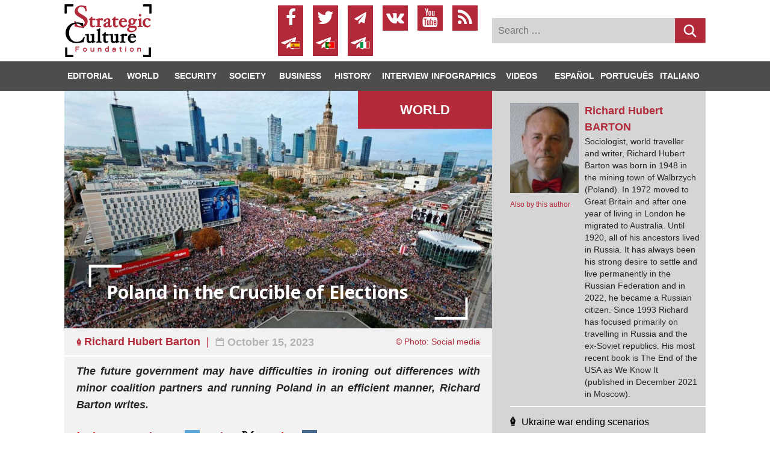

--- FILE ---
content_type: text/html; charset=UTF-8
request_url: https://strategic-culture.su/news/2023/10/15/poland-in-crucible-of-elections/
body_size: 293126
content:
<!DOCTYPE html>
<html lang="en-US" class="ua_js_no">
<head>
    <meta charset="UTF-8">
    <meta http-equiv="X-UA-Compatible" content="IE=edge">
    <script>(function (e, c) {
            e[c] = e[c].replace(/(ua_js_)no/g, "$1yes");
        })(document.documentElement, "className");</script>
    <meta name="format-detection" content="telephone=no">
    <meta name="viewport" content="width=device-width, minimum-scale=1.0, maximum-scale=1.0, user-scalable=no">
    <link rel="shortcut icon" href="/favicon.ico">

    <script>
        window.onerror = function () {
            var extra = !col ? '' : '\ncolumn: ' + col;
            extra += !error ? '' : '\nerror: ' + error;

            //alert("Error: " + msg + "\nurl: " + url + "\nline: " + line + extra);

            return true;
        };
    </script>

    <script>
        //глобольный объект для передачи данных в фронтенд
        window.siteConfig = {
            query: {},
            settings: {
                env_type: 'prod',
                ajaxurl: 'https://strategic-culture.su/wp-admin/admin-ajax.php',
                ya_share_services: 'YA_SHARE_SERVICES',
                ya_metrika_counter: '10970266'
            }
        };
    </script>
    <script>
        //обходное решения: отображает контент страницы, если возникли глобальные ошибки в js модулях
        document.addEventListener("DOMContentLoaded", function () {
            setTimeout(function () {
                var page = document.querySelector('.page');
                !page.classList.contains('page_js_inited') && page.classList.add('page_js_inited');
            }, 3000);
        });
    </script>
    <script>
        //обходное решение: для устаревших устройств скрывают слайдеры
        //upd: отключено по просьбе https://trello.com/c/a1SDOna6/129-%D0%BF%D0%BB%D0%B0%D0%BD%D1%88%D0%B5%D1%82
        document.addEventListener("DOMContentLoaded", function () {
            var md = new MobileDetect(window.navigator.userAgent);
            var iOS = md.version('iOS');
            var Android = md.version('Android');
            if ((!isNaN(iOS) && iOS <= 11) || (!isNaN(Android) && Android <= 7)) {
                var horizon = document.querySelector('.dk-horizon');
                //horizon.classList.add('d-none');
            }
        });
    </script>
    <meta name='robots' content='max-image-preview:large' />
<link rel='stylesheet' id='wp-block-library-css'  href='https://strategic-culture.su/wp-includes/css/dist/block-library/style.min.css' type='text/css' media='all' />
<style id='global-styles-inline-css' type='text/css'>
body{--wp--preset--color--black: #000000;--wp--preset--color--cyan-bluish-gray: #abb8c3;--wp--preset--color--white: #ffffff;--wp--preset--color--pale-pink: #f78da7;--wp--preset--color--vivid-red: #cf2e2e;--wp--preset--color--luminous-vivid-orange: #ff6900;--wp--preset--color--luminous-vivid-amber: #fcb900;--wp--preset--color--light-green-cyan: #7bdcb5;--wp--preset--color--vivid-green-cyan: #00d084;--wp--preset--color--pale-cyan-blue: #8ed1fc;--wp--preset--color--vivid-cyan-blue: #0693e3;--wp--preset--color--vivid-purple: #9b51e0;--wp--preset--gradient--vivid-cyan-blue-to-vivid-purple: linear-gradient(135deg,rgba(6,147,227,1) 0%,rgb(155,81,224) 100%);--wp--preset--gradient--light-green-cyan-to-vivid-green-cyan: linear-gradient(135deg,rgb(122,220,180) 0%,rgb(0,208,130) 100%);--wp--preset--gradient--luminous-vivid-amber-to-luminous-vivid-orange: linear-gradient(135deg,rgba(252,185,0,1) 0%,rgba(255,105,0,1) 100%);--wp--preset--gradient--luminous-vivid-orange-to-vivid-red: linear-gradient(135deg,rgba(255,105,0,1) 0%,rgb(207,46,46) 100%);--wp--preset--gradient--very-light-gray-to-cyan-bluish-gray: linear-gradient(135deg,rgb(238,238,238) 0%,rgb(169,184,195) 100%);--wp--preset--gradient--cool-to-warm-spectrum: linear-gradient(135deg,rgb(74,234,220) 0%,rgb(151,120,209) 20%,rgb(207,42,186) 40%,rgb(238,44,130) 60%,rgb(251,105,98) 80%,rgb(254,248,76) 100%);--wp--preset--gradient--blush-light-purple: linear-gradient(135deg,rgb(255,206,236) 0%,rgb(152,150,240) 100%);--wp--preset--gradient--blush-bordeaux: linear-gradient(135deg,rgb(254,205,165) 0%,rgb(254,45,45) 50%,rgb(107,0,62) 100%);--wp--preset--gradient--luminous-dusk: linear-gradient(135deg,rgb(255,203,112) 0%,rgb(199,81,192) 50%,rgb(65,88,208) 100%);--wp--preset--gradient--pale-ocean: linear-gradient(135deg,rgb(255,245,203) 0%,rgb(182,227,212) 50%,rgb(51,167,181) 100%);--wp--preset--gradient--electric-grass: linear-gradient(135deg,rgb(202,248,128) 0%,rgb(113,206,126) 100%);--wp--preset--gradient--midnight: linear-gradient(135deg,rgb(2,3,129) 0%,rgb(40,116,252) 100%);--wp--preset--duotone--dark-grayscale: url('#wp-duotone-dark-grayscale');--wp--preset--duotone--grayscale: url('#wp-duotone-grayscale');--wp--preset--duotone--purple-yellow: url('#wp-duotone-purple-yellow');--wp--preset--duotone--blue-red: url('#wp-duotone-blue-red');--wp--preset--duotone--midnight: url('#wp-duotone-midnight');--wp--preset--duotone--magenta-yellow: url('#wp-duotone-magenta-yellow');--wp--preset--duotone--purple-green: url('#wp-duotone-purple-green');--wp--preset--duotone--blue-orange: url('#wp-duotone-blue-orange');--wp--preset--font-size--small: 13px;--wp--preset--font-size--medium: 20px;--wp--preset--font-size--large: 36px;--wp--preset--font-size--x-large: 42px;}.has-black-color{color: var(--wp--preset--color--black) !important;}.has-cyan-bluish-gray-color{color: var(--wp--preset--color--cyan-bluish-gray) !important;}.has-white-color{color: var(--wp--preset--color--white) !important;}.has-pale-pink-color{color: var(--wp--preset--color--pale-pink) !important;}.has-vivid-red-color{color: var(--wp--preset--color--vivid-red) !important;}.has-luminous-vivid-orange-color{color: var(--wp--preset--color--luminous-vivid-orange) !important;}.has-luminous-vivid-amber-color{color: var(--wp--preset--color--luminous-vivid-amber) !important;}.has-light-green-cyan-color{color: var(--wp--preset--color--light-green-cyan) !important;}.has-vivid-green-cyan-color{color: var(--wp--preset--color--vivid-green-cyan) !important;}.has-pale-cyan-blue-color{color: var(--wp--preset--color--pale-cyan-blue) !important;}.has-vivid-cyan-blue-color{color: var(--wp--preset--color--vivid-cyan-blue) !important;}.has-vivid-purple-color{color: var(--wp--preset--color--vivid-purple) !important;}.has-black-background-color{background-color: var(--wp--preset--color--black) !important;}.has-cyan-bluish-gray-background-color{background-color: var(--wp--preset--color--cyan-bluish-gray) !important;}.has-white-background-color{background-color: var(--wp--preset--color--white) !important;}.has-pale-pink-background-color{background-color: var(--wp--preset--color--pale-pink) !important;}.has-vivid-red-background-color{background-color: var(--wp--preset--color--vivid-red) !important;}.has-luminous-vivid-orange-background-color{background-color: var(--wp--preset--color--luminous-vivid-orange) !important;}.has-luminous-vivid-amber-background-color{background-color: var(--wp--preset--color--luminous-vivid-amber) !important;}.has-light-green-cyan-background-color{background-color: var(--wp--preset--color--light-green-cyan) !important;}.has-vivid-green-cyan-background-color{background-color: var(--wp--preset--color--vivid-green-cyan) !important;}.has-pale-cyan-blue-background-color{background-color: var(--wp--preset--color--pale-cyan-blue) !important;}.has-vivid-cyan-blue-background-color{background-color: var(--wp--preset--color--vivid-cyan-blue) !important;}.has-vivid-purple-background-color{background-color: var(--wp--preset--color--vivid-purple) !important;}.has-black-border-color{border-color: var(--wp--preset--color--black) !important;}.has-cyan-bluish-gray-border-color{border-color: var(--wp--preset--color--cyan-bluish-gray) !important;}.has-white-border-color{border-color: var(--wp--preset--color--white) !important;}.has-pale-pink-border-color{border-color: var(--wp--preset--color--pale-pink) !important;}.has-vivid-red-border-color{border-color: var(--wp--preset--color--vivid-red) !important;}.has-luminous-vivid-orange-border-color{border-color: var(--wp--preset--color--luminous-vivid-orange) !important;}.has-luminous-vivid-amber-border-color{border-color: var(--wp--preset--color--luminous-vivid-amber) !important;}.has-light-green-cyan-border-color{border-color: var(--wp--preset--color--light-green-cyan) !important;}.has-vivid-green-cyan-border-color{border-color: var(--wp--preset--color--vivid-green-cyan) !important;}.has-pale-cyan-blue-border-color{border-color: var(--wp--preset--color--pale-cyan-blue) !important;}.has-vivid-cyan-blue-border-color{border-color: var(--wp--preset--color--vivid-cyan-blue) !important;}.has-vivid-purple-border-color{border-color: var(--wp--preset--color--vivid-purple) !important;}.has-vivid-cyan-blue-to-vivid-purple-gradient-background{background: var(--wp--preset--gradient--vivid-cyan-blue-to-vivid-purple) !important;}.has-light-green-cyan-to-vivid-green-cyan-gradient-background{background: var(--wp--preset--gradient--light-green-cyan-to-vivid-green-cyan) !important;}.has-luminous-vivid-amber-to-luminous-vivid-orange-gradient-background{background: var(--wp--preset--gradient--luminous-vivid-amber-to-luminous-vivid-orange) !important;}.has-luminous-vivid-orange-to-vivid-red-gradient-background{background: var(--wp--preset--gradient--luminous-vivid-orange-to-vivid-red) !important;}.has-very-light-gray-to-cyan-bluish-gray-gradient-background{background: var(--wp--preset--gradient--very-light-gray-to-cyan-bluish-gray) !important;}.has-cool-to-warm-spectrum-gradient-background{background: var(--wp--preset--gradient--cool-to-warm-spectrum) !important;}.has-blush-light-purple-gradient-background{background: var(--wp--preset--gradient--blush-light-purple) !important;}.has-blush-bordeaux-gradient-background{background: var(--wp--preset--gradient--blush-bordeaux) !important;}.has-luminous-dusk-gradient-background{background: var(--wp--preset--gradient--luminous-dusk) !important;}.has-pale-ocean-gradient-background{background: var(--wp--preset--gradient--pale-ocean) !important;}.has-electric-grass-gradient-background{background: var(--wp--preset--gradient--electric-grass) !important;}.has-midnight-gradient-background{background: var(--wp--preset--gradient--midnight) !important;}.has-small-font-size{font-size: var(--wp--preset--font-size--small) !important;}.has-medium-font-size{font-size: var(--wp--preset--font-size--medium) !important;}.has-large-font-size{font-size: var(--wp--preset--font-size--large) !important;}.has-x-large-font-size{font-size: var(--wp--preset--font-size--x-large) !important;}
</style>
<link rel='stylesheet' id='main-css'  href='https://strategic-culture.su/wp-content/themes/strategic-culture/layout/bundles.page/merged/merged.min.css' type='text/css' media='all' />
<link rel='stylesheet' id='wp-pagenavi-css'  href='https://strategic-culture.su/wp-content/plugins/wp-pagenavi/pagenavi-css.css' type='text/css' media='all' />
<link rel='stylesheet' id='app-css'  href='https://strategic-culture.su/wp-content/themes/strategic-culture/css/app.css?ver=1.3' type='text/css' media='all' />
<link rel='stylesheet' id='wpdreams-ajaxsearchpro-instances-css'  href='https://strategic-culture.su/wp-content/uploads/asp_upload/style.instances-ho-is-po-no-da-au-se-is.css' type='text/css' media='all' />
<link rel='stylesheet' id='newsletter-css'  href='https://strategic-culture.su/wp-content/plugins/newsletter/style.css' type='text/css' media='all' />
<script type='text/javascript' src='https://strategic-culture.su/wp-content/themes/strategic-culture/layout/bundles.page/merged/merged.min.js' id='main-js'></script>
<link rel="https://api.w.org/" href="https://strategic-culture.su/wp-json/" /><link rel="EditURI" type="application/rsd+xml" title="RSD" href="https://strategic-culture.su/xmlrpc.php?rsd" />
<link rel="wlwmanifest" type="application/wlwmanifest+xml" href="https://strategic-culture.su/wp-includes/wlwmanifest.xml" /> 
<link rel="canonical" href="https://strategic-culture.su/news/2023/10/15/poland-in-crucible-of-elections/" />
<link rel="alternate" type="application/json+oembed" href="https://strategic-culture.su/wp-json/oembed/1.0/embed?url=https%3A%2F%2Fstrategic-culture.su%2Fnews%2F2023%2F10%2F15%2Fpoland-in-crucible-of-elections%2F" />
<link rel="alternate" type="text/xml+oembed" href="https://strategic-culture.su/wp-json/oembed/1.0/embed?url=https%3A%2F%2Fstrategic-culture.su%2Fnews%2F2023%2F10%2F15%2Fpoland-in-crucible-of-elections%2F&#038;format=xml" />
<title>Poland in the Crucible of Elections — Strategic Culture</title><meta name="description"  content="The future government may have difficulties in ironing out differences with minor coalition partners and running Poland in an efficient manner, Richard Barton writes. ❗️Join&hellip;" /><meta property="og:locale" content="en_US" /><meta property="og:type" content="article" /><meta property="og:title" content="Poland in the Crucible of Elections" /><meta property="og:description" content="The future government may have difficulties in ironing out differences with minor coalition partners and running Poland in an efficient manner, Richard Barton writes. ❗️Join&hellip;" /><meta property="og:url" content="https://strategic-culture.su/news/2023/10/15/poland-in-crucible-of-elections/" /><meta property="og:site_name" content="Strategic Culture Foundation" /><meta property="og:image" content="https://strategic-culture.su/wp-content/uploads/2023/10/F7XAkj2XcAAhTjb-600x600.jpg" /><meta name="twitter:card" content="summary_large_image" /><meta name="twitter:site" content="@Strateg_Culture" /><meta name="twitter:creator" content="@Strateg_Culture" /><!-- Analytics by WP-Statistics v13.1.6 - https://wp-statistics.com/ -->
                <link href='//fonts.googleapis.com/css?family=Open+Sans:300|Open+Sans:400|Open+Sans:700' rel='stylesheet' type='text/css'>
                            <style type="text/css">
                <!--
                @font-face {
                    font-family: 'asppsicons2';
                    src: url('https://strategic-culture.su/wp-content/plugins/ajax-search-pro/css/fonts/icons/icons2.eot');
                    src: url('https://strategic-culture.su/wp-content/plugins/ajax-search-pro/css/fonts/icons/icons2.eot?#iefix') format('embedded-opentype'),
                    url('https://strategic-culture.su/wp-content/plugins/ajax-search-pro/css/fonts/icons/icons2.woff2') format('woff2'),
                    url('https://strategic-culture.su/wp-content/plugins/ajax-search-pro/css/fonts/icons/icons2.woff') format('woff'),
                    url('https://strategic-culture.su/wp-content/plugins/ajax-search-pro/css/fonts/icons/icons2.ttf') format('truetype'),
                    url('https://strategic-culture.su/wp-content/plugins/ajax-search-pro/css/fonts/icons/icons2.svg#icons') format('svg');
                    font-weight: normal;
                    font-style: normal;
                }
                .asp_m{height: 0;}                -->
            </style>
                        <script type="text/javascript">
                if ( typeof _ASP !== "undefined" && _ASP !== null && typeof _ASP.initialize !== "undefined" )
                    _ASP.initialize();
            </script>
            <link rel="icon" href="https://strategic-culture.su/wp-content/uploads/2023/12/cropped-favicon4-32x32.png" sizes="32x32" />
<link rel="icon" href="https://strategic-culture.su/wp-content/uploads/2023/12/cropped-favicon4-192x192.png" sizes="192x192" />
<link rel="apple-touch-icon" href="https://strategic-culture.su/wp-content/uploads/2023/12/cropped-favicon4-180x180.png" />
<meta name="msapplication-TileImage" content="https://strategic-culture.su/wp-content/uploads/2023/12/cropped-favicon4-270x270.png" />
</head>
<body class="article-template-default single single-article postid-876084 page i-bem" data-bem='{"page":{}}'>
<div class="page__content page__content_code_header">
    <div class="container-fluid">
        <div class="row">
            <div class="row__col col-lg-1">
            </div>
            <div class="row__col col-lg-10">
                <header class="dk-header dk-header_fixed page__header i-bem" data-bem='{"dk-header":{}}'>
                    <div class="row dk-header__row dk-header__row_type_desktop align-items-center">
    <div class="row__col col-xl-4 col-lg-4"><a class="dk-logo dk-logo_type_hor" href="https://strategic-culture.su/">
            <img class="dk-logo__image" src="https://strategic-culture.su/wp-content/themes/strategic-culture/layout/static/NMxdIse0aSDrmZn4DU2V6y7CHww.png"></a></div>
    <div class="row__col col-xl-4 col-lg-4">
                    <div class="dk-social dk-social_type_square dk-social_color_red dk-social_size_m">
                
<div class="dk-social__items">
    <a class="dk-social__item icon-facebook menu-item menu-item-type-custom menu-item-object-custom" target="_blank" title="facebook" href="https://www.strategic-culture.su/news/2020/10/16/why-you-wont-find-us-on-facebook-twitter-and-youtube/"></a><a class="dk-social__item icon-twitter menu-item menu-item-type-custom menu-item-object-custom" target="_blank" title="twitter" href="https://twitter.com/SCJournalOnline"></a><a class="dk-social__item icon-paper-plane menu-item menu-item-type-custom menu-item-object-custom" target="_blank" title="telegram" href="https://t.me/strategic_culture/"></a><a class="dk-social__item icon-vkontakte menu-item menu-item-type-custom menu-item-object-custom" target="_blank" title="vkontakte" href="https://vk.com/strategicculture/"></a><a class="dk-social__item icon-youtube menu-item menu-item-type-custom menu-item-object-custom" target="_blank" title="youtube" href="https://www.strategic-culture.su/news/2020/10/16/why-you-wont-find-us-on-facebook-twitter-and-youtube/"></a><a class="dk-social__item icon-rss menu-item menu-item-type-custom menu-item-object-custom" target="_blank" title="rss" href="/feed/"></a><a class="dk-social__item icon-tg-spain menu-item menu-item-type-custom menu-item-object-custom" target="_blank" title="Telegram in Spanish" href="https://t.me/SCF_Spanish"></a><a class="dk-social__item icon-tg-portugal menu-item menu-item-type-custom menu-item-object-custom" target="_blank" title="Telegram in Portuguese" href="https://t.me/SCF_Portuguese"></a><a class="dk-social__item icon-tg-italy menu-item menu-item-type-custom menu-item-object-custom" target="_blank" title="Telegram in Italian" href="https://t.me/SCF_Italiano"></a>
</div>
            </div>
            </div>
    <div class="row__col col-lg-4">
<form role="search" method="get" class="search-form dk-search dk-search_size_m dk-search_code_header i-bem" action="https://strategic-culture.su/">
    
        <input type="search" class="dk-search__input"
            placeholder="Search &hellip;"
            value="" name="s"
            title="Search for:" />
    
    <button type="submit" class="search-submit dk-search__button">
    </button>
</form>
<!--        <form action="https://strategic-culture.su/search/"
              class="dk-search dk-search_size_m dk-search_code_header i-bem"
              data-bem='{"dk-search":{}}' enctype="multipart/form-data">
            <input class="dk-search__input" type="text" name="q">
            <button type="submit" class="dk-search__button"></button>
        </form>-->
    </div>
</div>                    <div class="row dk-header__row dk-header__row_type_mobile align-items-center">
    <div class="row__col col-5">
        <a class="dk-logo dk-logo_type_red dk-header__logo" href="https://strategic-culture.su/"><img
                class="dk-logo__image"
                src="https://strategic-culture.su/wp-content/themes/strategic-culture/layout/static/SYUw9tgyHHg7c5PuISka96xvdu8.png"></a>
    </div>
    <div class="row__col row__col_display_flex col-4 justify-content-center">
                    <div class="dk-social dk-social_type_square dk-social_color_red dk-social_size_sm">
                
<div class="dk-social__items">
    <a class="dk-social__item icon-facebook menu-item menu-item-type-custom menu-item-object-custom" target="_blank" title="facebook" href="https://www.strategic-culture.su/news/2020/10/16/why-you-wont-find-us-on-facebook-twitter-and-youtube/"></a><a class="dk-social__item icon-twitter menu-item menu-item-type-custom menu-item-object-custom" target="_blank" title="twitter" href="https://twitter.com/SCJournalOnline"></a><a class="dk-social__item icon-paper-plane menu-item menu-item-type-custom menu-item-object-custom" target="_blank" title="telegram" href="https://t.me/strategic_culture/"></a><a class="dk-social__item icon-vkontakte menu-item menu-item-type-custom menu-item-object-custom" target="_blank" title="vkontakte" href="https://vk.com/strategicculture/"></a><a class="dk-social__item icon-youtube menu-item menu-item-type-custom menu-item-object-custom" target="_blank" title="youtube" href="https://www.strategic-culture.su/news/2020/10/16/why-you-wont-find-us-on-facebook-twitter-and-youtube/"></a><a class="dk-social__item icon-rss menu-item menu-item-type-custom menu-item-object-custom" target="_blank" title="rss" href="/feed/"></a><a class="dk-social__item icon-tg-spain menu-item menu-item-type-custom menu-item-object-custom" target="_blank" title="Telegram in Spanish" href="https://t.me/SCF_Spanish"></a><a class="dk-social__item icon-tg-portugal menu-item menu-item-type-custom menu-item-object-custom" target="_blank" title="Telegram in Portuguese" href="https://t.me/SCF_Portuguese"></a><a class="dk-social__item icon-tg-italy menu-item menu-item-type-custom menu-item-object-custom" target="_blank" title="Telegram in Italian" href="https://t.me/SCF_Italiano"></a>
</div>
            </div>
            </div>
    <div class="row__col col-2">
        <div class="dk-header__actions">
            <div class="dk-header__search"><img class="dk-header__search-image"
                                                src="https://strategic-culture.su/wp-content/themes/strategic-culture/layout/static/ngHzICwOo2wU5-N9i4GcehPtWoM.png">
            </div>
            <div class="dk-header__menu"><img class="dk-header__menu-image"
                                              src="https://strategic-culture.su/wp-content/themes/strategic-culture/layout/static/8xZDWcwcSGj_u1-Lsf-jcbxmPes.png">
            </div>
        </div>
    </div>
</div>
                    <div class="row dk-header__row dk-header__row_type_search dk-header__search-target">
    <div class="row__col col-10 offset-1">
    <form role="search" method="get" class="dk-search dk-search_size_m dk-search_code_mobile i-bem" action="https://strategic-culture.su/">
    
        <input type="search" class="dk-search__input"
            placeholder="Search &hellip;"
            value="" name="s"
            title="Search for:" />
    
    <button type="submit" class="search-submit dk-search__button">Search
    </button>
</form>
<!--
        <form class="dk-search dk-search_size_m dk-search_code_mobile i-bem"
              action="https://strategic-culture.su/search/"
              data-bem='{"dk-search":{}}' enctype="multipart/form-data"><input
                class="dk-search__input" type="text" name="q" autocomplete="off"
                placeholder="Enter search terms">
            <button class="dk-search__button">Search</button>
        </form>-->
    </div>
</div>                    <div class="row dk-header__row dk-header__row_type_menu dk-header__menu-target">
    
<div class="row__col col-5 offset-1">
    <nav class="dk-nav dk-nav_type_mobile dk-nav_part_parent i-bem" data-bem='{"dk-nav":{}}'>
        <div class="dk-nav__sections">
                            <div class="dk-nav__section">
                    <div class="dk-nav__items dk-nav__items_parent">
                                                    <a class="dk-nav__item "

                                                               href="https://strategic-culture.su/category/editorial/" >
                                <div class="dk-nav__item-text">Editorial</div>
                            </a>
                                                    <a class="dk-nav__item "

                                                               href="#" data-children='24361'>
                                <div class="dk-nav__item-text">World</div>
                            </a>
                                                    <a class="dk-nav__item "

                                                               href="#" data-children='24365'>
                                <div class="dk-nav__item-text">Security</div>
                            </a>
                                                    <a class="dk-nav__item "

                                                               href="https://strategic-culture.su/category/society/" >
                                <div class="dk-nav__item-text">Society</div>
                            </a>
                                                    <a class="dk-nav__item "

                                                               href="https://strategic-culture.su/category/business/" >
                                <div class="dk-nav__item-text">Business</div>
                            </a>
                                                    <a class="dk-nav__item "

                                                               href="https://strategic-culture.su/category/history/" >
                                <div class="dk-nav__item-text">History</div>
                            </a>
                                                    <a class="dk-nav__item "

                                                               href="https://strategic-culture.su/category/interview/" >
                                <div class="dk-nav__item-text">Interview</div>
                            </a>
                                            </div>
                </div><!-- #site-navigation -->
                            <div class="dk-nav__section">
                    <div class="dk-nav__items dk-nav__items_parent">
                                                    <a class="dk-nav__item "

                                                               href="https://strategic-culture.su/category/infographics/" >
                                <div class="dk-nav__item-text">INFOGRAPHICS</div>
                            </a>
                                                    <a class="dk-nav__item "

                                                               href="https://strategic-culture.su/videos/" >
                                <div class="dk-nav__item-text">Videos</div>
                            </a>
                                            </div>
                </div><!-- #site-navigation -->
                            <div class="dk-nav__section">
                    <div class="dk-nav__items dk-nav__items_parent">
                                                    <a class="dk-nav__item "

                                                               href="https://strategic-culture.su/category/espanol/" >
                                <div class="dk-nav__item-text">Español</div>
                            </a>
                                                    <a class="dk-nav__item "

                                                               href="https://strategic-culture.su/category/portugues/" >
                                <div class="dk-nav__item-text">Português</div>
                            </a>
                                                    <a class="dk-nav__item "

                                                               href="https://strategic-culture.su/category/italiano/" >
                                <div class="dk-nav__item-text">Italiano</div>
                            </a>
                                            </div>
                </div><!-- #site-navigation -->
                    </div>
    </nav>
</div>
<div class="row__col col-4 offset-1">
    <nav class="dk-nav dk-nav_type_mobile dk-nav_part_children i-bem" data-bem='{"dk-nav":{}}'>
        <div class="dk-nav__sections">
                            <div class="dk-nav__section" data-parent="24361">
                    <div class="dk-nav__items">
                                                    <a class="dk-nav__item" href="https://strategic-culture.su/category/world/americas/">
                                <div class="dk-nav__item-text">Americas</div>
                            </a>
                                                    <a class="dk-nav__item" href="https://strategic-culture.su/category/world/europe/">
                                <div class="dk-nav__item-text">Europe</div>
                            </a>
                                                    <a class="dk-nav__item" href="https://strategic-culture.su/category/world/asia-pacific/">
                                <div class="dk-nav__item-text">Asia-Pacific</div>
                            </a>
                                                    <a class="dk-nav__item" href="https://strategic-culture.su/category/world/middle-east/">
                                <div class="dk-nav__item-text">Middle East</div>
                            </a>
                                                    <a class="dk-nav__item" href="https://strategic-culture.su/category/world/africa/">
                                <div class="dk-nav__item-text">Africa</div>
                            </a>
                                            </div>
                </div><!-- #site-navigation -->
                            <div class="dk-nav__section" data-parent="24365">
                    <div class="dk-nav__items">
                                                    <a class="dk-nav__item" href="https://strategic-culture.su/category/security/war-and-conflict/">
                                <div class="dk-nav__item-text">War and Conflict</div>
                            </a>
                                                    <a class="dk-nav__item" href="https://strategic-culture.su/category/security/arms-control/">
                                <div class="dk-nav__item-text">Arms Control</div>
                            </a>
                                                    <a class="dk-nav__item" href="https://strategic-culture.su/category/security/defense/">
                                <div class="dk-nav__item-text">Defense</div>
                            </a>
                                            </div>
                </div><!-- #site-navigation -->
                    </div>
    </nav>
</div>
</div>                    <div class="dk-header__row_mobile_secondary_menu"><div class="secondary_menu-item-spain"><a href="https://strategic-culture.su/category/espanol/">ESPAÑOL</a><a target="_blank" title="telegram" href="https://t.me/SCF_Spanish" class="icon icon-paper-plane tg-espanol"></a></div><div class="secondary_menu-item-portugal"><a href="https://strategic-culture.su/category/portugues/">PORTUGUÊS</a><a target="_blank" title="telegram" href="https://t.me/SCF_Portuguese" class="icon icon-paper-plane tg-portugal"></a></div><div class="secondary_menu-item-italy"><a href="https://strategic-culture.su/category/italiano/">ITALIANO</a><a target="_blank" title="telegram" href="https://t.me/SCF_Italiano" class="icon icon-paper-plane tg-italy"></a></div></div>
                </header>
                
                            </div>
        </div>
    </div>
</div>





<div class="page__content">
    <div class="container-fluid">
        
<nav class="dk-nav dk-nav_type_desktop i-bem" data-bem='{"dk-nav":{}}'>
    <div class="dk-nav__top row">
    <div class="row__col col-lg-1">
        <a class="dk-logo dk-logo_type_wh" href="https://strategic-culture.su/">
            <img class="dk-logo__image" src="https://strategic-culture.su/wp-content/themes/strategic-culture/layout/static/BmUQjlXI-viBX7LrDdn588V1i0o.png"/>
        </a>
    </div>
    <div class="row__col col-lg-10">
        <div class="dk-nav__items">
                            <div class="dk-nav__item">
                    <a class="dk-nav__item-text  "
                       href="https://strategic-culture.su/category/editorial/">
                        Editorial                    </a>
                                    </div>
                            <div class="dk-nav__item">
                    <a class="dk-nav__item-text  "
                       href="https://strategic-culture.su/category/world/">
                        World                    </a>
                                            <div class="dk-nav__dropdown">
                                                            <a class="dk-nav__dropdown-item  "
                                   href="https://strategic-culture.su/category/world/americas/">
                                    Americas                                </a>
                                                            <a class="dk-nav__dropdown-item  "
                                   href="https://strategic-culture.su/category/world/europe/">
                                    Europe                                </a>
                                                            <a class="dk-nav__dropdown-item  "
                                   href="https://strategic-culture.su/category/world/asia-pacific/">
                                    Asia-Pacific                                </a>
                                                            <a class="dk-nav__dropdown-item  "
                                   href="https://strategic-culture.su/category/world/middle-east/">
                                    Middle East                                </a>
                                                            <a class="dk-nav__dropdown-item  "
                                   href="https://strategic-culture.su/category/world/africa/">
                                    Africa                                </a>
                                                    </div>
                                    </div>
                            <div class="dk-nav__item">
                    <a class="dk-nav__item-text  "
                       href="https://strategic-culture.su/category/security/">
                        Security                    </a>
                                            <div class="dk-nav__dropdown">
                                                            <a class="dk-nav__dropdown-item  "
                                   href="https://strategic-culture.su/category/security/war-and-conflict/">
                                    War and Conflict                                </a>
                                                            <a class="dk-nav__dropdown-item  "
                                   href="https://strategic-culture.su/category/security/arms-control/">
                                    Arms Control                                </a>
                                                            <a class="dk-nav__dropdown-item  "
                                   href="https://strategic-culture.su/category/security/defense/">
                                    Defense                                </a>
                                                    </div>
                                    </div>
                            <div class="dk-nav__item">
                    <a class="dk-nav__item-text  "
                       href="https://strategic-culture.su/category/society/">
                        Society                    </a>
                                    </div>
                            <div class="dk-nav__item">
                    <a class="dk-nav__item-text  "
                       href="https://strategic-culture.su/category/business/">
                        Business                    </a>
                                    </div>
                            <div class="dk-nav__item">
                    <a class="dk-nav__item-text  "
                       href="https://strategic-culture.su/category/history/">
                        History                    </a>
                                    </div>
                            <div class="dk-nav__item">
                    <a class="dk-nav__item-text  "
                       href="https://strategic-culture.su/category/interview/">
                        Interview                    </a>
                                    </div>
                            <div class="dk-nav__item">
                    <a class="dk-nav__item-text  "
                       href="https://strategic-culture.su/category/infographics/">
                        INFOGRAPHICS                    </a>
                                    </div>
                            <div class="dk-nav__item">
                    <a class="dk-nav__item-text  "
                       href="https://strategic-culture.su/videos/">
                        Videos                    </a>
                                    </div>
                            <div class="dk-nav__item">
                    <a class="dk-nav__item-text  "
                       href="https://strategic-culture.su/category/espanol/">
                        Español                    </a>
                                    </div>
                            <div class="dk-nav__item">
                    <a class="dk-nav__item-text  "
                       href="https://strategic-culture.su/category/portugues/">
                        Português                    </a>
                                    </div>
                            <div class="dk-nav__item">
                    <a class="dk-nav__item-text  "
                       href="https://strategic-culture.su/category/italiano/">
                        Italiano                    </a>
                                    </div>
                    </div>
    </div>
</div>    <div class="dk-nav__sub row">
    <div class="row__col col-lg-1"></div>
    <div class="row__col col-lg-10">
        <div class="dk-nav__sub-body"></div>
    </div>
</div></nav>
    </div>
</div>

<div class="page__content"><!-- page__content start-->
<div class="container-fluid">
    <div class="row">
        <div class="row__col col-lg-1"></div>
        <div class="row__col col-lg-10">


    <section class="page__main page__main_bg-color_gray-dark page__main_type_narrow">
    <div class="dk-article i-bem" data-bem='{"dk-article":{}}'>
    <div class="row">
                                
            
<div class="row__col col-lg-8">

    <div class="dk-article__content dk-article__content_desktop">
                    
<div class="dk-topic dk-topic_size_m dk-article__topic i-bem"
     data-bem='{"dk-topic":{}}'>
    <div class="dk-topic__body">
        <div class="dk-image dk-image_type_cover dk-topic__image i-bem"
             data-bem='{"dk-image":{}}'>
            <div class="dk-image__wrap">
                <div class="dk-image__source"
                     style="background-image: url(https://strategic-culture.su/wp-content/uploads/2023/10/F7XAkj2XcAAhTjb-930x520.jpg)"></div>
            </div>
        </div>
        <div class="dk-topic__content">
            <div class="dk-topic__header">
                                    <div class="dk-topic__label">World</div>
                            </div>
            <div class="dk-topic__footer">
                <div class="dk-topic__footer-text">Poland in the Crucible of Elections                </div>
            </div>
        </div>
    </div>
</div>
            <div class="dk-article__bar">
                <div class="dk-article__bar-left">
                                            <a class="dk-article__bar-author" href="https://strategic-culture.su/contributors/richard-barton/">
                            <img class="dk-image dk-image_type_simple dk-article__bar-author-icon i-bem"
                                 data-bem='{"dk-image":{}}'
                                 src="https://strategic-culture.su/wp-content/themes/strategic-culture/layout/static/acjHM66QQR5kCh1rvkLeUXWRoIw.png">
                            <div class="dk-article__bar-author-text">Richard Hubert Barton</div>
                        </a>
                                        <div class="dk-date dk-date_color_gray dk-article__bar-date"><img
                                class="dk-image dk-image_type_simple dk-date__icon i-bem"
                                data-bem='{"dk-image":{}}'
                                src="https://strategic-culture.su/wp-content/themes/strategic-culture/layout/static/4tonPx6ZVVE9r7ECg0qIKaFDElw.png">
                        <div class="dk-date__text">October 15, 2023</div>
                    </div>
                </div>
                <div class="dk-article__bar-right">
                                            <div class="dk-article__bar-copyright">© Photo: Social media</div>
                                    </div>
            </div>
                <div class="dk-article__section">
            <p><strong><em>The future government may have difficulties in ironing out differences with minor coalition partners and running Poland in an efficient manner, Richard Barton writes.</em></strong></p>
<p><strong><span style="color: #ff0000;">❗️</span></strong><strong><span style="color: #ff0000;">Join us on </span></strong><strong><a href="https://t.me/strategic_culture/" target="_blank" rel="noopener">Telegram</a></strong><strong><a href="https://t.me/strategic_culture/" target="_blank" rel="noopener"><img class="alignnone wp-image-875659" src="https://strategic-culture.su/wp-content/uploads/2023/09/tlg.jpg" alt="" width="25" height="25" /></a>, <a href="https://twitter.com/SCJournalOnline" target="_blank" rel="noopener">Twitter</a></strong><strong><span style="color: #ff0000;"><a href="https://twitter.com/SCJournalOnline" target="_blank" rel="noopener"><img loading="lazy" class="alignnone wp-image-875661" src="https://strategic-culture.su/wp-content/uploads/2023/09/twitter.jpg" alt="" width="25" height="25" /></a> , and </span><a href="https://vk.com/strategicculture/" target="_blank" rel="noopener">VK</a></strong><strong><a href="https://vk.com/strategicculture/" target="_blank" rel="noopener"><img loading="lazy" class="alignnone wp-image-875662" src="https://strategic-culture.su/wp-content/uploads/2023/09/wk.jpg" alt="" width="25" height="25" /></a>.</strong></p>
<p>The upcoming elections in Poland have wide ramifications and are decisive for its future. The basic choice is more of the same if the Law and Justice party prevails or a new decidedly pro-EU direction is to be endorsed.</p>
<p>To be in the picture, one has to acknowledge that most of Polish politicians know one another well and have been around long enough to develop a strong dislike to their opponents. Just to give a foretaste of what I mean, it will be enough to recall what Kaczynski told voters in August this year: “If the opposition were to gain power, a civil war would begin. They want to rescind laws and attack public offices.” On the other hand, Tusk representing Civic Platform warned the public that Kaczynski is the incarnation of evil. In another verbal attack he reminded Prime Minister Morawiecki that long way back he had been his adviser.</p>
<p>Contrary to some sporadic, nuisance information on such scandals as selling visas to migrants, which may have a minor impact on the elections results, there are competing two opposing concepts of future for Poland.</p>
<p>The first option represented by Law and Justice endeavours to maintain Poland’s sovereignty and deplores Poland’s economy which is the biggest economy in eastern Europe having seen some EU funding blocked for alleged infringements of the rule of law, and nonchalantly ignored the EU authorities in imposing the ban on Ukrainian grain. Some opponents of Law and Justice suspect further friction with EU for instance, over migration and foresee Pol-exit. The latter is usually associated with the prospect of isolation and impoverishment. In this light, Tusk debating a few days ago with premier Morawiecki attacked him over alleged past coziness with Vladimir Putin. That Pole-exit is not necessarily a laughing matter may be proven by a poll conducted by IBRIS Radio ZET and published on 11.10. 2023. 35.1 % of those participating in the poll were convinced that after the upcoming elections Law and Justice will drive Poland out of the European Union. 56,1% did not share that view. The guiding principle of the first option is Poland’s national interest.</p>
<p>The second option is represented by the Civic Platform party. A victory of Civic Platform and its allies would result in further subordination to Brussels as much in internal state matters as in accepting the quotas of illegal migrants as allocated by the European Union authorities. Within a few years Poland could be a net donor to and no longer benefactor of the European Union budgets. After a while, this is likely to open in Poland’s politics the question about whether the EU membership is worth it. So, now the Poles are to be told how rich they are! Accepting that claim with disbelief they will do some thinking and after scratching their heads hard they are likely to conclude that it is in fact the west that has become poor. The guiding principle of the second option are national interests of the core EU members.</p>
<p>The latest polls indicate that the ruling party and the opposition are running neck and neck. Still, last week, the Law and Justice party had support of 34.9% the electorate and Civic Platform 28.1 of the electorate. What does it mean? I practical terms it means that none of the two main parties is likely to secure majority in the Polish parliament. This in turn means that a coalition government will be the only viable option. Whichever one of the two main parties ends up running the future government may have difficulties in ironing out differences with minor coalition partners and running Poland in an efficient manner.</p>
        </div>
            </div>
            

<div class="dk-print">
    <div class="dk-print__container">
        <div class="dk-print__page">
            <div class="dk-print__header">
                <div class="dk-logo dk-logo_type_print dk-print__logo"><img
                            class="dk-logo__image"
                            src="https://strategic-culture.su/wp-content/themes/strategic-culture/layout/static/SYUw9tgyHHg7c5PuISka96xvdu8.png"></div>
                <div class="dk-print__article-info">
                                            <div class="dk-print__contributor">Richard Hubert Barton</div>
                                        <div class="dk-print__date-category">October 15, 2023 | <span
                                class="dk-print__category">World</span></div>
                </div>
            </div>
            <div class="dk-print__heading">Poland in the Crucible of Elections            </div>
            <div class="dk-print__content"><p><strong><em>The future government may have difficulties in ironing out differences with minor coalition partners and running Poland in an efficient manner, Richard Barton writes.</em></strong></p>
<p><strong><span style="color: #ff0000;">❗️</span></strong><strong><span style="color: #ff0000;">Join us on </span></strong><strong><a href="https://t.me/strategic_culture/" target="_blank" rel="noopener">Telegram</a></strong><strong><a href="https://t.me/strategic_culture/" target="_blank" rel="noopener"><img loading="lazy" class="alignnone wp-image-875659" src="https://strategic-culture.su/wp-content/uploads/2023/09/tlg.jpg" alt="" width="25" height="25" /></a>, <a href="https://twitter.com/SCJournalOnline" target="_blank" rel="noopener">Twitter</a></strong><strong><span style="color: #ff0000;"><a href="https://twitter.com/SCJournalOnline" target="_blank" rel="noopener"><img loading="lazy" class="alignnone wp-image-875661" src="https://strategic-culture.su/wp-content/uploads/2023/09/twitter.jpg" alt="" width="25" height="25" /></a> , and </span><a href="https://vk.com/strategicculture/" target="_blank" rel="noopener">VK</a></strong><strong><a href="https://vk.com/strategicculture/" target="_blank" rel="noopener"><img loading="lazy" class="alignnone wp-image-875662" src="https://strategic-culture.su/wp-content/uploads/2023/09/wk.jpg" alt="" width="25" height="25" /></a>.</strong></p>
<p>The upcoming elections in Poland have wide ramifications and are decisive for its future. The basic choice is more of the same if the Law and Justice party prevails or a new decidedly pro-EU direction is to be endorsed.</p>
<p>To be in the picture, one has to acknowledge that most of Polish politicians know one another well and have been around long enough to develop a strong dislike to their opponents. Just to give a foretaste of what I mean, it will be enough to recall what Kaczynski told voters in August this year: “If the opposition were to gain power, a civil war would begin. They want to rescind laws and attack public offices.” On the other hand, Tusk representing Civic Platform warned the public that Kaczynski is the incarnation of evil. In another verbal attack he reminded Prime Minister Morawiecki that long way back he had been his adviser.</p>
<p>Contrary to some sporadic, nuisance information on such scandals as selling visas to migrants, which may have a minor impact on the elections results, there are competing two opposing concepts of future for Poland.</p>
<p>The first option represented by Law and Justice endeavours to maintain Poland’s sovereignty and deplores Poland’s economy which is the biggest economy in eastern Europe having seen some EU funding blocked for alleged infringements of the rule of law, and nonchalantly ignored the EU authorities in imposing the ban on Ukrainian grain. Some opponents of Law and Justice suspect further friction with EU for instance, over migration and foresee Pol-exit. The latter is usually associated with the prospect of isolation and impoverishment. In this light, Tusk debating a few days ago with premier Morawiecki attacked him over alleged past coziness with Vladimir Putin. That Pole-exit is not necessarily a laughing matter may be proven by a poll conducted by IBRIS Radio ZET and published on 11.10. 2023. 35.1 % of those participating in the poll were convinced that after the upcoming elections Law and Justice will drive Poland out of the European Union. 56,1% did not share that view. The guiding principle of the first option is Poland’s national interest.</p>
<p>The second option is represented by the Civic Platform party. A victory of Civic Platform and its allies would result in further subordination to Brussels as much in internal state matters as in accepting the quotas of illegal migrants as allocated by the European Union authorities. Within a few years Poland could be a net donor to and no longer benefactor of the European Union budgets. After a while, this is likely to open in Poland’s politics the question about whether the EU membership is worth it. So, now the Poles are to be told how rich they are! Accepting that claim with disbelief they will do some thinking and after scratching their heads hard they are likely to conclude that it is in fact the west that has become poor. The guiding principle of the second option are national interests of the core EU members.</p>
<p>The latest polls indicate that the ruling party and the opposition are running neck and neck. Still, last week, the Law and Justice party had support of 34.9% the electorate and Civic Platform 28.1 of the electorate. What does it mean? I practical terms it means that none of the two main parties is likely to secure majority in the Polish parliament. This in turn means that a coalition government will be the only viable option. Whichever one of the two main parties ends up running the future government may have difficulties in ironing out differences with minor coalition partners and running Poland in an efficient manner.</p>
<p><!--see-also--></p>
</div>
            <div class="dk-print__footer">
                
<div class="dk-footer__copyright">© 2010 - 2026  | Strategic Culture Foundation |
    Republishing is welcomed  <a
            href="/">www.strategic-culture.su</a>.
</div>
<div class="dk-footer__disclaimer">The views of individual contributors do not
    necessarily represent those of the Strategic Culture Foundation.
</div>            </div>
        </div>
    </div>
</div>
	    <div class="dk-article__content dk-article__content_mobile">
    <div class="dk-article__section">
        <p><strong><em>The future government may have difficulties in ironing out differences with minor coalition partners and running Poland in an efficient manner, Richard Barton writes.</em></strong></p>
<p><strong><span style="color: #ff0000;">❗️</span></strong><strong><span style="color: #ff0000;">Join us on </span></strong><strong><a href="https://t.me/strategic_culture/" target="_blank" rel="noopener">Telegram</a></strong><strong><a href="https://t.me/strategic_culture/" target="_blank" rel="noopener"><img class="alignnone wp-image-875659" src="https://strategic-culture.su/wp-content/uploads/2023/09/tlg.jpg" alt="" width="25" height="25" /></a>, <a href="https://twitter.com/SCJournalOnline" target="_blank" rel="noopener">Twitter</a></strong><strong><span style="color: #ff0000;"><a href="https://twitter.com/SCJournalOnline" target="_blank" rel="noopener"><img loading="lazy" class="alignnone wp-image-875661" src="https://strategic-culture.su/wp-content/uploads/2023/09/twitter.jpg" alt="" width="25" height="25" /></a> , and </span><a href="https://vk.com/strategicculture/" target="_blank" rel="noopener">VK</a></strong><strong><a href="https://vk.com/strategicculture/" target="_blank" rel="noopener"><img loading="lazy" class="alignnone wp-image-875662" src="https://strategic-culture.su/wp-content/uploads/2023/09/wk.jpg" alt="" width="25" height="25" /></a>.</strong></p>
<p>The upcoming elections in Poland have wide ramifications and are decisive for its future. The basic choice is more of the same if the Law and Justice party prevails or a new decidedly pro-EU direction is to be endorsed.</p>
<p>To be in the picture, one has to acknowledge that most of Polish politicians know one another well and have been around long enough to develop a strong dislike to their opponents. Just to give a foretaste of what I mean, it will be enough to recall what Kaczynski told voters in August this year: “If the opposition were to gain power, a civil war would begin. They want to rescind laws and attack public offices.” On the other hand, Tusk representing Civic Platform warned the public that Kaczynski is the incarnation of evil. In another verbal attack he reminded Prime Minister Morawiecki that long way back he had been his adviser.</p>
<p>Contrary to some sporadic, nuisance information on such scandals as selling visas to migrants, which may have a minor impact on the elections results, there are competing two opposing concepts of future for Poland.</p>
<p>The first option represented by Law and Justice endeavours to maintain Poland’s sovereignty and deplores Poland’s economy which is the biggest economy in eastern Europe having seen some EU funding blocked for alleged infringements of the rule of law, and nonchalantly ignored the EU authorities in imposing the ban on Ukrainian grain. Some opponents of Law and Justice suspect further friction with EU for instance, over migration and foresee Pol-exit. The latter is usually associated with the prospect of isolation and impoverishment. In this light, Tusk debating a few days ago with premier Morawiecki attacked him over alleged past coziness with Vladimir Putin. That Pole-exit is not necessarily a laughing matter may be proven by a poll conducted by IBRIS Radio ZET and published on 11.10. 2023. 35.1 % of those participating in the poll were convinced that after the upcoming elections Law and Justice will drive Poland out of the European Union. 56,1% did not share that view. The guiding principle of the first option is Poland’s national interest.</p>
<p>The second option is represented by the Civic Platform party. A victory of Civic Platform and its allies would result in further subordination to Brussels as much in internal state matters as in accepting the quotas of illegal migrants as allocated by the European Union authorities. Within a few years Poland could be a net donor to and no longer benefactor of the European Union budgets. After a while, this is likely to open in Poland’s politics the question about whether the EU membership is worth it. So, now the Poles are to be told how rich they are! Accepting that claim with disbelief they will do some thinking and after scratching their heads hard they are likely to conclude that it is in fact the west that has become poor. The guiding principle of the second option are national interests of the core EU members.</p>
<p>The latest polls indicate that the ruling party and the opposition are running neck and neck. Still, last week, the Law and Justice party had support of 34.9% the electorate and Civic Platform 28.1 of the electorate. What does it mean? I practical terms it means that none of the two main parties is likely to secure majority in the Polish parliament. This in turn means that a coalition government will be the only viable option. Whichever one of the two main parties ends up running the future government may have difficulties in ironing out differences with minor coalition partners and running Poland in an efficient manner.</p>
            </div>

    <div class="dk-article__section">
        <div class="dk-article__disclaimer">The views of individual contributors do not
            necessarily represent those of the Strategic Culture Foundation.
        </div>
                    <div class="dk-article__tags">
                <div class="dk-article__tags-title">Tags:</div>
                <div class="dk-article__tags-items">
                                            <a class="dk-article__tags-item" href="https://strategic-culture.su/tag/economy/"
                           rel="tag">Economy</a>
                                            <a class="dk-article__tags-item" href="https://strategic-culture.su/tag/elections/"
                           rel="tag">Elections</a>
                                            <a class="dk-article__tags-item" href="https://strategic-culture.su/tag/european-union/"
                           rel="tag">European Union</a>
                                            <a class="dk-article__tags-item" href="https://strategic-culture.su/tag/poland/"
                           rel="tag">Poland</a>
                                            <a class="dk-article__tags-item" href="https://strategic-culture.su/tag/politics/"
                           rel="tag">Politics</a>
                                    </div>
            </div>
            </div>
    <div class="dk-article__section dk-article__section_border-top">
        
<div class="dk-article__footer">
    <div class="dk-article__footer-left">
        <div class="dk-article__share"><img
                    class="dk-image dk-image_type_simple dk-article__share-icon i-bem"
                    data-bem='{"dk-image":{}}'
                    src="https://strategic-culture.su/wp-content/themes/strategic-culture/layout/static/erfOdofEEr4yex6Nv_uNqdYn6MY.png">
            <div class="dk-share ya-share2 i-bem" data-bem='{"dk-share":{}}'
                 data-services="YA_SHARE_SERVICES" data-counter=""></div>
        </div>
    </div>
    <div class="dk-article__footer-right">
                    <div class="dk-article__print page__control page__control_action_print">
                <img class="dk-image dk-image_type_simple dk-article__print-icon i-bem"
                     data-bem='{"dk-image":{}}'
                     src="https://strategic-culture.su/wp-content/themes/strategic-culture/layout/static/nuxyFRsJxrZ67csxKOSXUHJIC2A.png">
                <div class="dk-article__print-text">Print this article</div>
            </div>
            </div>
</div>    </div>
</div>    </div>

<div class="row__col col-lg-4">
            <div class="dk-horizon dk-horizon_type_see-also dk-horizon_mobile i-bem"
     data-bem='{"dk-horizon":{}}'>
    <div class="dk-horizon__content">
        <div class="dk-horizon__header">
            <div class="row">
                <div class="row__col col-lg-1 offset-lg-1"></div>
                <div class="row__col row__col_bg-color_gray-dark col-lg-9">
                    <div class="dk-heading dk-heading_type_five dk-horizon__heading"><h3
                                class="dk-heading__title">See also</h3></div>
                </div>
            </div>
        </div>
        <div class="dk-horizon__body">
            <div class="row">
                <div class="row__col row__col_bg-color_gray-dark col-lg-11 offset-lg-1">
                    <div class="dk-slider dk-slider_arrow_horizon dk-slider_gradient i-bem"
                         data-bem='{"dk-slider":{}}'
                         data-slick="{&quot;slidesToShow&quot;:3,&quot;centerMode&quot;:true,&quot;centerPadding&quot;:&quot;200px&quot;,&quot;initialSlide&quot;:0}">
                                                                                <div class="dk-preview dk-preview_type_horizon dk-horizon__preview i-bem"
                                 data-bem='{"dk-preview":{}}'>
                                <div class="dk-preview__picture"><img
                                            class="dk-image dk-image_type_simple dk-preview__picture-image i-bem"
                                            data-bem='{"dk-image":{}}'
                                            src="https://strategic-culture.su/wp-content/uploads/2022/05/telegram2805-745x475.jpg">
                                    <div class="dk-preview__picture-content">
                                        <div class="dk-preview__picture-header">
                                            <div class="dk-preview__picture-label">
                                                <div class="dk-date dk-date_color_white">
                                                    <img
                                                            class="dk-image dk-image_type_simple dk-date__icon i-bem"
                                                            data-bem='{"dk-image":{}}'
                                                            src="https://strategic-culture.su/wp-content/themes/strategic-culture/layout/static/375wuzp8HNPTkpR2WM5CxzsGyKk.png">
                                                    <div class="dk-date__text">May 28, 2022</div>
                                                </div>
                                            </div>
                                        </div>
                                        <a class="dk-preview__picture-link"
                                           href="https://strategic-culture.su/news/2022/05/28/how-get-access-scf-blocked-in-your-country/"></a></div>
                                </div>
                                <div class="dk-preview__footer"><a class="dk-preview__footer-title"
                                                                   href="https://strategic-culture.su/news/2022/05/28/how-get-access-scf-blocked-in-your-country/">
                                        How to Get Access to SCF If It Is Blocked in Your Country                                    </a></div>
                            </div>
                                                                                <div class="dk-preview dk-preview_type_horizon dk-horizon__preview i-bem"
                                 data-bem='{"dk-preview":{}}'>
                                <div class="dk-preview__picture"><img
                                            class="dk-image dk-image_type_simple dk-preview__picture-image i-bem"
                                            data-bem='{"dk-image":{}}'
                                            src="https://strategic-culture.su/wp-content/uploads/2026/01/Lorenzo-Pacini-180126-745x475.jpg">
                                    <div class="dk-preview__picture-content">
                                        <div class="dk-preview__picture-header">
                                            <div class="dk-preview__picture-label">
                                                <div class="dk-date dk-date_color_white">
                                                    <img
                                                            class="dk-image dk-image_type_simple dk-date__icon i-bem"
                                                            data-bem='{"dk-image":{}}'
                                                            src="https://strategic-culture.su/wp-content/themes/strategic-culture/layout/static/375wuzp8HNPTkpR2WM5CxzsGyKk.png">
                                                    <div class="dk-date__text">January 18, 2026</div>
                                                </div>
                                            </div>
                                        </div>
                                        <a class="dk-preview__picture-link"
                                           href="https://strategic-culture.su/news/2026/01/18/europe-economic-panic/"></a></div>
                                </div>
                                <div class="dk-preview__footer"><a class="dk-preview__footer-title"
                                                                   href="https://strategic-culture.su/news/2026/01/18/europe-economic-panic/">
                                        Europe Economic Panic                                    </a></div>
                            </div>
                                                                                <div class="dk-preview dk-preview_type_horizon dk-horizon__preview i-bem"
                                 data-bem='{"dk-preview":{}}'>
                                <div class="dk-preview__picture"><img
                                            class="dk-image dk-image_type_simple dk-preview__picture-image i-bem"
                                            data-bem='{"dk-image":{}}'
                                            src="https://strategic-culture.su/wp-content/uploads/2026/01/SHIPWRECK-745x475.jpg">
                                    <div class="dk-preview__picture-content">
                                        <div class="dk-preview__picture-header">
                                            <div class="dk-preview__picture-label">
                                                <div class="dk-date dk-date_color_white">
                                                    <img
                                                            class="dk-image dk-image_type_simple dk-date__icon i-bem"
                                                            data-bem='{"dk-image":{}}'
                                                            src="https://strategic-culture.su/wp-content/themes/strategic-culture/layout/static/375wuzp8HNPTkpR2WM5CxzsGyKk.png">
                                                    <div class="dk-date__text">January 17, 2026</div>
                                                </div>
                                            </div>
                                        </div>
                                        <a class="dk-preview__picture-link"
                                           href="https://strategic-culture.su/news/2026/01/17/ukraine-is-defending-itself-with-money-europe-doesnt-have/"></a></div>
                                </div>
                                <div class="dk-preview__footer"><a class="dk-preview__footer-title"
                                                                   href="https://strategic-culture.su/news/2026/01/17/ukraine-is-defending-itself-with-money-europe-doesnt-have/">
                                        Ukraine is defending itself with money Europe doesn’t have                                    </a></div>
                            </div>
                                                                                <div class="dk-preview dk-preview_type_horizon dk-horizon__preview i-bem"
                                 data-bem='{"dk-preview":{}}'>
                                <div class="dk-preview__picture"><img
                                            class="dk-image dk-image_type_simple dk-preview__picture-image i-bem"
                                            data-bem='{"dk-image":{}}'
                                            src="https://strategic-culture.su/wp-content/uploads/2026/01/CYBER-ATTACK-745x475.jpg">
                                    <div class="dk-preview__picture-content">
                                        <div class="dk-preview__picture-header">
                                            <div class="dk-preview__picture-label">
                                                <div class="dk-date dk-date_color_white">
                                                    <img
                                                            class="dk-image dk-image_type_simple dk-date__icon i-bem"
                                                            data-bem='{"dk-image":{}}'
                                                            src="https://strategic-culture.su/wp-content/themes/strategic-culture/layout/static/375wuzp8HNPTkpR2WM5CxzsGyKk.png">
                                                    <div class="dk-date__text">January 20, 2026</div>
                                                </div>
                                            </div>
                                        </div>
                                        <a class="dk-preview__picture-link"
                                           href="https://strategic-culture.su/news/2026/01/20/what-hybrid-political-operations-would-violate-rule-of-non-intervention/"></a></div>
                                </div>
                                <div class="dk-preview__footer"><a class="dk-preview__footer-title"
                                                                   href="https://strategic-culture.su/news/2026/01/20/what-hybrid-political-operations-would-violate-rule-of-non-intervention/">
                                        What hybrid political operations would violate the rule of non-intervention?                                    </a></div>
                            </div>
                                                                                <div class="dk-preview dk-preview_type_horizon dk-horizon__preview i-bem"
                                 data-bem='{"dk-preview":{}}'>
                                <div class="dk-preview__picture"><img
                                            class="dk-image dk-image_type_simple dk-preview__picture-image i-bem"
                                            data-bem='{"dk-image":{}}'
                                            src="https://strategic-culture.su/wp-content/uploads/2026/01/Karganovic-18012026-745x475.jpg">
                                    <div class="dk-preview__picture-content">
                                        <div class="dk-preview__picture-header">
                                            <div class="dk-preview__picture-label">
                                                <div class="dk-date dk-date_color_white">
                                                    <img
                                                            class="dk-image dk-image_type_simple dk-date__icon i-bem"
                                                            data-bem='{"dk-image":{}}'
                                                            src="https://strategic-culture.su/wp-content/themes/strategic-culture/layout/static/375wuzp8HNPTkpR2WM5CxzsGyKk.png">
                                                    <div class="dk-date__text">January 18, 2026</div>
                                                </div>
                                            </div>
                                        </div>
                                        <a class="dk-preview__picture-link"
                                           href="https://strategic-culture.su/news/2026/01/18/european-union-tragic-delusion-in-which-not-just-portugal-ensnared/"></a></div>
                                </div>
                                <div class="dk-preview__footer"><a class="dk-preview__footer-title"
                                                                   href="https://strategic-culture.su/news/2026/01/18/european-union-tragic-delusion-in-which-not-just-portugal-ensnared/">
                                        The European Union: A tragic delusion in which not just Portugal is ensnared                                    </a></div>
                            </div>
                                                                                <div class="dk-preview dk-preview_type_horizon dk-horizon__preview i-bem"
                                 data-bem='{"dk-preview":{}}'>
                                <div class="dk-preview__picture"><img
                                            class="dk-image dk-image_type_simple dk-preview__picture-image i-bem"
                                            data-bem='{"dk-image":{}}'
                                            src="https://strategic-culture.su/wp-content/uploads/2026/01/GnmJYasXwAAAPgc-745x475.jpg">
                                    <div class="dk-preview__picture-content">
                                        <div class="dk-preview__picture-header">
                                            <div class="dk-preview__picture-label">
                                                <div class="dk-date dk-date_color_white">
                                                    <img
                                                            class="dk-image dk-image_type_simple dk-date__icon i-bem"
                                                            data-bem='{"dk-image":{}}'
                                                            src="https://strategic-culture.su/wp-content/themes/strategic-culture/layout/static/375wuzp8HNPTkpR2WM5CxzsGyKk.png">
                                                    <div class="dk-date__text">January 17, 2026</div>
                                                </div>
                                            </div>
                                        </div>
                                        <a class="dk-preview__picture-link"
                                           href="https://strategic-culture.su/news/2026/01/17/kazakh-opposition-appeals-to-trump-arrest-tokayev-like-maduro/"></a></div>
                                </div>
                                <div class="dk-preview__footer"><a class="dk-preview__footer-title"
                                                                   href="https://strategic-culture.su/news/2026/01/17/kazakh-opposition-appeals-to-trump-arrest-tokayev-like-maduro/">
                                        Kazakh opposition appeals to Trump: ‘Arrest Tokayev like Maduro’                                    </a></div>
                            </div>
                                                                                <div class="dk-preview dk-preview_type_horizon dk-horizon__preview i-bem"
                                 data-bem='{"dk-preview":{}}'>
                                <div class="dk-preview__picture"><img
                                            class="dk-image dk-image_type_simple dk-preview__picture-image i-bem"
                                            data-bem='{"dk-image":{}}'
                                            src="https://strategic-culture.su/wp-content/uploads/2026/01/PROPAGANDA-POSTER-745x475.jpg">
                                    <div class="dk-preview__picture-content">
                                        <div class="dk-preview__picture-header">
                                            <div class="dk-preview__picture-label">
                                                <div class="dk-date dk-date_color_white">
                                                    <img
                                                            class="dk-image dk-image_type_simple dk-date__icon i-bem"
                                                            data-bem='{"dk-image":{}}'
                                                            src="https://strategic-culture.su/wp-content/themes/strategic-culture/layout/static/375wuzp8HNPTkpR2WM5CxzsGyKk.png">
                                                    <div class="dk-date__text">January 16, 2026</div>
                                                </div>
                                            </div>
                                        </div>
                                        <a class="dk-preview__picture-link"
                                           href="https://strategic-culture.su/news/2026/01/16/will-us-and-europe-go-to-war-over-greenland/"></a></div>
                                </div>
                                <div class="dk-preview__footer"><a class="dk-preview__footer-title"
                                                                   href="https://strategic-culture.su/news/2026/01/16/will-us-and-europe-go-to-war-over-greenland/">
                                        Will the U.S. and Europe go to war over Greenland?                                    </a></div>
                            </div>
                                                                                <div class="dk-preview dk-preview_type_horizon dk-horizon__preview i-bem"
                                 data-bem='{"dk-preview":{}}'>
                                <div class="dk-preview__picture"><img
                                            class="dk-image dk-image_type_simple dk-preview__picture-image i-bem"
                                            data-bem='{"dk-image":{}}'
                                            src="https://strategic-culture.su/wp-content/uploads/2026/01/photo_5427126534020992655_y-745x475.jpg">
                                    <div class="dk-preview__picture-content">
                                        <div class="dk-preview__picture-header">
                                            <div class="dk-preview__picture-label">
                                                <div class="dk-date dk-date_color_white">
                                                    <img
                                                            class="dk-image dk-image_type_simple dk-date__icon i-bem"
                                                            data-bem='{"dk-image":{}}'
                                                            src="https://strategic-culture.su/wp-content/themes/strategic-culture/layout/static/375wuzp8HNPTkpR2WM5CxzsGyKk.png">
                                                    <div class="dk-date__text">January 16, 2026</div>
                                                </div>
                                            </div>
                                        </div>
                                        <a class="dk-preview__picture-link"
                                           href="https://strategic-culture.su/news/2026/01/16/attacks-in-the-black-sea-aim-to-destabilize-relations-between-russia-and-the-turkic-world/"></a></div>
                                </div>
                                <div class="dk-preview__footer"><a class="dk-preview__footer-title"
                                                                   href="https://strategic-culture.su/news/2026/01/16/attacks-in-the-black-sea-aim-to-destabilize-relations-between-russia-and-the-turkic-world/">
                                        Attacks in the Black Sea aim to destabilize relations between Russia and the Turkic world                                    </a></div>
                            </div>
                                                                                <div class="dk-preview dk-preview_type_horizon dk-horizon__preview i-bem"
                                 data-bem='{"dk-preview":{}}'>
                                <div class="dk-preview__picture"><img
                                            class="dk-image dk-image_type_simple dk-preview__picture-image i-bem"
                                            data-bem='{"dk-image":{}}'
                                            src="https://strategic-culture.su/wp-content/uploads/2025/12/photo_5346112511536728852_y-745x475.jpg">
                                    <div class="dk-preview__picture-content">
                                        <div class="dk-preview__picture-header">
                                            <div class="dk-preview__picture-label">
                                                <div class="dk-date dk-date_color_white">
                                                    <img
                                                            class="dk-image dk-image_type_simple dk-date__icon i-bem"
                                                            data-bem='{"dk-image":{}}'
                                                            src="https://strategic-culture.su/wp-content/themes/strategic-culture/layout/static/375wuzp8HNPTkpR2WM5CxzsGyKk.png">
                                                    <div class="dk-date__text">December 19, 2025</div>
                                                </div>
                                            </div>
                                        </div>
                                        <a class="dk-preview__picture-link"
                                           href="https://strategic-culture.su/news/2025/12/19/six-figure-u-s-earners-are-living-the-illusion-of-affluence-in-trumps-gilded-america/"></a></div>
                                </div>
                                <div class="dk-preview__footer"><a class="dk-preview__footer-title"
                                                                   href="https://strategic-culture.su/news/2025/12/19/six-figure-u-s-earners-are-living-the-illusion-of-affluence-in-trumps-gilded-america/">
                                        Six-figure U.S. earners are living the ‘illusion of affluence’ in Trump’s gilded America                                    </a></div>
                            </div>
                                                                                <div class="dk-preview dk-preview_type_horizon dk-horizon__preview i-bem"
                                 data-bem='{"dk-preview":{}}'>
                                <div class="dk-preview__picture"><img
                                            class="dk-image dk-image_type_simple dk-preview__picture-image i-bem"
                                            data-bem='{"dk-image":{}}'
                                            src="https://strategic-culture.su/wp-content/uploads/2025/12/photo_5318842595943322209_y-745x475.jpg">
                                    <div class="dk-preview__picture-content">
                                        <div class="dk-preview__picture-header">
                                            <div class="dk-preview__picture-label">
                                                <div class="dk-date dk-date_color_white">
                                                    <img
                                                            class="dk-image dk-image_type_simple dk-date__icon i-bem"
                                                            data-bem='{"dk-image":{}}'
                                                            src="https://strategic-culture.su/wp-content/themes/strategic-culture/layout/static/375wuzp8HNPTkpR2WM5CxzsGyKk.png">
                                                    <div class="dk-date__text">December 11, 2025</div>
                                                </div>
                                            </div>
                                        </div>
                                        <a class="dk-preview__picture-link"
                                           href="https://strategic-culture.su/news/2025/12/11/zelenskys-rush-to-elections-is-a-blatant-effort-to-cling-to-power-and-keep-the-money-flowing/"></a></div>
                                </div>
                                <div class="dk-preview__footer"><a class="dk-preview__footer-title"
                                                                   href="https://strategic-culture.su/news/2025/12/11/zelenskys-rush-to-elections-is-a-blatant-effort-to-cling-to-power-and-keep-the-money-flowing/">
                                        Zelensky’s rush to elections is a blatant effort to cling to power and keep the money flowing                                    </a></div>
                            </div>
                                                                                <div class="dk-preview dk-preview_type_horizon dk-horizon__preview i-bem"
                                 data-bem='{"dk-preview":{}}'>
                                <div class="dk-preview__picture"><img
                                            class="dk-image dk-image_type_simple dk-preview__picture-image i-bem"
                                            data-bem='{"dk-image":{}}'
                                            src="https://strategic-culture.su/wp-content/uploads/2025/12/HOURGLASS-745x475.jpg">
                                    <div class="dk-preview__picture-content">
                                        <div class="dk-preview__picture-header">
                                            <div class="dk-preview__picture-label">
                                                <div class="dk-date dk-date_color_white">
                                                    <img
                                                            class="dk-image dk-image_type_simple dk-date__icon i-bem"
                                                            data-bem='{"dk-image":{}}'
                                                            src="https://strategic-culture.su/wp-content/themes/strategic-culture/layout/static/375wuzp8HNPTkpR2WM5CxzsGyKk.png">
                                                    <div class="dk-date__text">December 10, 2025</div>
                                                </div>
                                            </div>
                                        </div>
                                        <a class="dk-preview__picture-link"
                                           href="https://strategic-culture.su/news/2025/12/10/elections-in-ukraine-trump-word/"></a></div>
                                </div>
                                <div class="dk-preview__footer"><a class="dk-preview__footer-title"
                                                                   href="https://strategic-culture.su/news/2025/12/10/elections-in-ukraine-trump-word/">
                                        Elections in Ukraine? Trump’s word                                    </a></div>
                            </div>
                                                                                <div class="dk-preview dk-preview_type_horizon dk-horizon__preview i-bem"
                                 data-bem='{"dk-preview":{}}'>
                                <div class="dk-preview__picture"><img
                                            class="dk-image dk-image_type_simple dk-preview__picture-image i-bem"
                                            data-bem='{"dk-image":{}}'
                                            src="https://strategic-culture.su/wp-content/uploads/2025/11/G2kPYiMWAAANQcB-745x475.jpg">
                                    <div class="dk-preview__picture-content">
                                        <div class="dk-preview__picture-header">
                                            <div class="dk-preview__picture-label">
                                                <div class="dk-date dk-date_color_white">
                                                    <img
                                                            class="dk-image dk-image_type_simple dk-date__icon i-bem"
                                                            data-bem='{"dk-image":{}}'
                                                            src="https://strategic-culture.su/wp-content/themes/strategic-culture/layout/static/375wuzp8HNPTkpR2WM5CxzsGyKk.png">
                                                    <div class="dk-date__text">November 29, 2025</div>
                                                </div>
                                            </div>
                                        </div>
                                        <a class="dk-preview__picture-link"
                                           href="https://strategic-culture.su/news/2025/11/29/european-politicians-are-obsessed-with-drone-hysteria-and-russian-spies/"></a></div>
                                </div>
                                <div class="dk-preview__footer"><a class="dk-preview__footer-title"
                                                                   href="https://strategic-culture.su/news/2025/11/29/european-politicians-are-obsessed-with-drone-hysteria-and-russian-spies/">
                                        European politicians are obsessed with drone hysteria and Russian spies                                    </a></div>
                            </div>
                                                                                <div class="dk-preview dk-preview_type_horizon dk-horizon__preview i-bem"
                                 data-bem='{"dk-preview":{}}'>
                                <div class="dk-preview__picture"><img
                                            class="dk-image dk-image_type_simple dk-preview__picture-image i-bem"
                                            data-bem='{"dk-image":{}}'
                                            src="https://strategic-culture.su/wp-content/uploads/2025/11/photo_5253859504531640847_y-745x475.jpg">
                                    <div class="dk-preview__picture-content">
                                        <div class="dk-preview__picture-header">
                                            <div class="dk-preview__picture-label">
                                                <div class="dk-date dk-date_color_white">
                                                    <img
                                                            class="dk-image dk-image_type_simple dk-date__icon i-bem"
                                                            data-bem='{"dk-image":{}}'
                                                            src="https://strategic-culture.su/wp-content/themes/strategic-culture/layout/static/375wuzp8HNPTkpR2WM5CxzsGyKk.png">
                                                    <div class="dk-date__text">November 19, 2025</div>
                                                </div>
                                            </div>
                                        </div>
                                        <a class="dk-preview__picture-link"
                                           href="https://strategic-culture.su/news/2025/11/19/polish-railway-sabotage-runs-on-time-for-europes-military-schengen-plan/"></a></div>
                                </div>
                                <div class="dk-preview__footer"><a class="dk-preview__footer-title"
                                                                   href="https://strategic-culture.su/news/2025/11/19/polish-railway-sabotage-runs-on-time-for-europes-military-schengen-plan/">
                                        Polish railway ‘sabotage’ runs on time for Europe’s military Schengen plan                                    </a></div>
                            </div>
                                                                                <div class="dk-preview dk-preview_type_horizon dk-horizon__preview i-bem"
                                 data-bem='{"dk-preview":{}}'>
                                <div class="dk-preview__picture"><img
                                            class="dk-image dk-image_type_simple dk-preview__picture-image i-bem"
                                            data-bem='{"dk-image":{}}'
                                            src="https://strategic-culture.su/wp-content/uploads/2025/11/GhfeL4BXgAAHVl8-745x475.jpg">
                                    <div class="dk-preview__picture-content">
                                        <div class="dk-preview__picture-header">
                                            <div class="dk-preview__picture-label">
                                                <div class="dk-date dk-date_color_white">
                                                    <img
                                                            class="dk-image dk-image_type_simple dk-date__icon i-bem"
                                                            data-bem='{"dk-image":{}}'
                                                            src="https://strategic-culture.su/wp-content/themes/strategic-culture/layout/static/375wuzp8HNPTkpR2WM5CxzsGyKk.png">
                                                    <div class="dk-date__text">November 11, 2025</div>
                                                </div>
                                            </div>
                                        </div>
                                        <a class="dk-preview__picture-link"
                                           href="https://strategic-culture.su/news/2025/11/11/eastern-europe-between-populism-and-a-multipolar-world-view/"></a></div>
                                </div>
                                <div class="dk-preview__footer"><a class="dk-preview__footer-title"
                                                                   href="https://strategic-culture.su/news/2025/11/11/eastern-europe-between-populism-and-a-multipolar-world-view/">
                                        Eastern Europe between populism and a multipolar world view                                    </a></div>
                            </div>
                                                                                <div class="dk-preview dk-preview_type_horizon dk-horizon__preview i-bem"
                                 data-bem='{"dk-preview":{}}'>
                                <div class="dk-preview__picture"><img
                                            class="dk-image dk-image_type_simple dk-preview__picture-image i-bem"
                                            data-bem='{"dk-image":{}}'
                                            src="https://strategic-culture.su/wp-content/uploads/2025/11/G3b86vAXsAA7Nmj-745x475.jpg">
                                    <div class="dk-preview__picture-content">
                                        <div class="dk-preview__picture-header">
                                            <div class="dk-preview__picture-label">
                                                <div class="dk-date dk-date_color_white">
                                                    <img
                                                            class="dk-image dk-image_type_simple dk-date__icon i-bem"
                                                            data-bem='{"dk-image":{}}'
                                                            src="https://strategic-culture.su/wp-content/themes/strategic-culture/layout/static/375wuzp8HNPTkpR2WM5CxzsGyKk.png">
                                                    <div class="dk-date__text">November 3, 2025</div>
                                                </div>
                                            </div>
                                        </div>
                                        <a class="dk-preview__picture-link"
                                           href="https://strategic-culture.su/news/2025/11/03/the-enigma-of-tusk-and-nord-stream-as-original-sin/"></a></div>
                                </div>
                                <div class="dk-preview__footer"><a class="dk-preview__footer-title"
                                                                   href="https://strategic-culture.su/news/2025/11/03/the-enigma-of-tusk-and-nord-stream-as-original-sin/">
                                        The enigma of Tusk and Nord Stream as original sin                                    </a></div>
                            </div>
                                                                                <div class="dk-preview dk-preview_type_horizon dk-horizon__preview i-bem"
                                 data-bem='{"dk-preview":{}}'>
                                <div class="dk-preview__picture"><img
                                            class="dk-image dk-image_type_simple dk-preview__picture-image i-bem"
                                            data-bem='{"dk-image":{}}'
                                            src="https://strategic-culture.su/wp-content/uploads/2025/09/photo_5357204655416943459_y-745x475.jpg">
                                    <div class="dk-preview__picture-content">
                                        <div class="dk-preview__picture-header">
                                            <div class="dk-preview__picture-label">
                                                <div class="dk-date dk-date_color_white">
                                                    <img
                                                            class="dk-image dk-image_type_simple dk-date__icon i-bem"
                                                            data-bem='{"dk-image":{}}'
                                                            src="https://strategic-culture.su/wp-content/themes/strategic-culture/layout/static/375wuzp8HNPTkpR2WM5CxzsGyKk.png">
                                                    <div class="dk-date__text">September 18, 2025</div>
                                                </div>
                                            </div>
                                        </div>
                                        <a class="dk-preview__picture-link"
                                           href="https://strategic-culture.su/news/2025/09/18/europes-spoiled-child-zelensky-approaching-the-end-of-his-political-lifespan/"></a></div>
                                </div>
                                <div class="dk-preview__footer"><a class="dk-preview__footer-title"
                                                                   href="https://strategic-culture.su/news/2025/09/18/europes-spoiled-child-zelensky-approaching-the-end-of-his-political-lifespan/">
                                        Europe’s ‘spoiled child’ Zelensky: Approaching the end of his political lifespan?                                    </a></div>
                            </div>
                                                                                <div class="dk-preview dk-preview_type_horizon dk-horizon__preview i-bem"
                                 data-bem='{"dk-preview":{}}'>
                                <div class="dk-preview__picture"><img
                                            class="dk-image dk-image_type_simple dk-preview__picture-image i-bem"
                                            data-bem='{"dk-image":{}}'
                                            src="https://strategic-culture.su/wp-content/uploads/2025/09/ZEDRONE-745x475.jpg">
                                    <div class="dk-preview__picture-content">
                                        <div class="dk-preview__picture-header">
                                            <div class="dk-preview__picture-label">
                                                <div class="dk-date dk-date_color_white">
                                                    <img
                                                            class="dk-image dk-image_type_simple dk-date__icon i-bem"
                                                            data-bem='{"dk-image":{}}'
                                                            src="https://strategic-culture.su/wp-content/themes/strategic-culture/layout/static/375wuzp8HNPTkpR2WM5CxzsGyKk.png">
                                                    <div class="dk-date__text">September 12, 2025</div>
                                                </div>
                                            </div>
                                        </div>
                                        <a class="dk-preview__picture-link"
                                           href="https://strategic-culture.su/news/2025/09/12/open-season-for-false-flag-provocations-as-nato-and-kiev-regime-get-desperate/"></a></div>
                                </div>
                                <div class="dk-preview__footer"><a class="dk-preview__footer-title"
                                                                   href="https://strategic-culture.su/news/2025/09/12/open-season-for-false-flag-provocations-as-nato-and-kiev-regime-get-desperate/">
                                        Open season for false-flag provocations as NATO and Kiev regime get desperate                                    </a></div>
                            </div>
                                                                                <div class="dk-preview dk-preview_type_horizon dk-horizon__preview i-bem"
                                 data-bem='{"dk-preview":{}}'>
                                <div class="dk-preview__picture"><img
                                            class="dk-image dk-image_type_simple dk-preview__picture-image i-bem"
                                            data-bem='{"dk-image":{}}'
                                            src="https://strategic-culture.su/wp-content/uploads/2026/01/LANZA-040126-745x475.jpg">
                                    <div class="dk-preview__picture-content">
                                        <div class="dk-preview__picture-header">
                                            <div class="dk-preview__picture-label">
                                                <div class="dk-date dk-date_color_white">
                                                    <img
                                                            class="dk-image dk-image_type_simple dk-date__icon i-bem"
                                                            data-bem='{"dk-image":{}}'
                                                            src="https://strategic-culture.su/wp-content/themes/strategic-culture/layout/static/375wuzp8HNPTkpR2WM5CxzsGyKk.png">
                                                    <div class="dk-date__text">January 4, 2026</div>
                                                </div>
                                            </div>
                                        </div>
                                        <a class="dk-preview__picture-link"
                                           href="https://strategic-culture.su/news/2026/01/04/tramonta-il-2025-il-bilancio-di-un-anno-di-svolta-e-prospettive-per-il-prossimo-in-europa-e-ucraina/"></a></div>
                                </div>
                                <div class="dk-preview__footer"><a class="dk-preview__footer-title"
                                                                   href="https://strategic-culture.su/news/2026/01/04/tramonta-il-2025-il-bilancio-di-un-anno-di-svolta-e-prospettive-per-il-prossimo-in-europa-e-ucraina/">
                                        Tramonta il 2025: il bilancio di un anno di svolta e prospettive per il prossimo in Europa e Ucraina                                    </a></div>
                            </div>
                                                                                <div class="dk-preview dk-preview_type_horizon dk-horizon__preview i-bem"
                                 data-bem='{"dk-preview":{}}'>
                                <div class="dk-preview__picture"><img
                                            class="dk-image dk-image_type_simple dk-preview__picture-image i-bem"
                                            data-bem='{"dk-image":{}}'
                                            src="https://strategic-culture.su/wp-content/uploads/2026/01/ROSSI-220126-745x475.jpg">
                                    <div class="dk-preview__picture-content">
                                        <div class="dk-preview__picture-header">
                                            <div class="dk-preview__picture-label">
                                                <div class="dk-date dk-date_color_white">
                                                    <img
                                                            class="dk-image dk-image_type_simple dk-date__icon i-bem"
                                                            data-bem='{"dk-image":{}}'
                                                            src="https://strategic-culture.su/wp-content/themes/strategic-culture/layout/static/375wuzp8HNPTkpR2WM5CxzsGyKk.png">
                                                    <div class="dk-date__text">January 22, 2026</div>
                                                </div>
                                            </div>
                                        </div>
                                        <a class="dk-preview__picture-link"
                                           href="https://strategic-culture.su/news/2026/01/22/la-turchia-di-erdogan-guarda-alleurasia/"></a></div>
                                </div>
                                <div class="dk-preview__footer"><a class="dk-preview__footer-title"
                                                                   href="https://strategic-culture.su/news/2026/01/22/la-turchia-di-erdogan-guarda-alleurasia/">
                                        La Turchia di Erdoğan guarda all’Eurasia                                    </a></div>
                            </div>
                                                                                <div class="dk-preview dk-preview_type_horizon dk-horizon__preview i-bem"
                                 data-bem='{"dk-preview":{}}'>
                                <div class="dk-preview__picture"><img
                                            class="dk-image dk-image_type_simple dk-preview__picture-image i-bem"
                                            data-bem='{"dk-image":{}}'
                                            src="https://strategic-culture.su/wp-content/uploads/2026/01/FgWZ80EWAAEz5ty-745x475.jpg">
                                    <div class="dk-preview__picture-content">
                                        <div class="dk-preview__picture-header">
                                            <div class="dk-preview__picture-label">
                                                <div class="dk-date dk-date_color_white">
                                                    <img
                                                            class="dk-image dk-image_type_simple dk-date__icon i-bem"
                                                            data-bem='{"dk-image":{}}'
                                                            src="https://strategic-culture.su/wp-content/themes/strategic-culture/layout/static/375wuzp8HNPTkpR2WM5CxzsGyKk.png">
                                                    <div class="dk-date__text">January 21, 2026</div>
                                                </div>
                                            </div>
                                        </div>
                                        <a class="dk-preview__picture-link"
                                           href="https://strategic-culture.su/news/2026/01/21/a-esquerda-o-bolsonarismo-e-a-liberdade-de-expressao/"></a></div>
                                </div>
                                <div class="dk-preview__footer"><a class="dk-preview__footer-title"
                                                                   href="https://strategic-culture.su/news/2026/01/21/a-esquerda-o-bolsonarismo-e-a-liberdade-de-expressao/">
                                        A esquerda, o bolsonarismo e a liberdade de expressão                                    </a></div>
                            </div>
                                                                                <div class="dk-preview dk-preview_type_horizon dk-horizon__preview i-bem"
                                 data-bem='{"dk-preview":{}}'>
                                <div class="dk-preview__picture"><img
                                            class="dk-image dk-image_type_simple dk-preview__picture-image i-bem"
                                            data-bem='{"dk-image":{}}'
                                            src="https://strategic-culture.su/wp-content/uploads/2026/01/Editors-choice-21012601-745x475.jpg">
                                    <div class="dk-preview__picture-content">
                                        <div class="dk-preview__picture-header">
                                            <div class="dk-preview__picture-label">
                                                <div class="dk-date dk-date_color_white">
                                                    <img
                                                            class="dk-image dk-image_type_simple dk-date__icon i-bem"
                                                            data-bem='{"dk-image":{}}'
                                                            src="https://strategic-culture.su/wp-content/themes/strategic-culture/layout/static/375wuzp8HNPTkpR2WM5CxzsGyKk.png">
                                                    <div class="dk-date__text">January 21, 2026</div>
                                                </div>
                                            </div>
                                        </div>
                                        <a class="dk-preview__picture-link"
                                           href="https://strategic-culture.su/news/2026/01/21/ue-liste-di-proscrizione-contro-il-dissenso-sanzionato-lanalista-critico-sulla-guerra-in-ucraina-jacques-baud/"></a></div>
                                </div>
                                <div class="dk-preview__footer"><a class="dk-preview__footer-title"
                                                                   href="https://strategic-culture.su/news/2026/01/21/ue-liste-di-proscrizione-contro-il-dissenso-sanzionato-lanalista-critico-sulla-guerra-in-ucraina-jacques-baud/">
                                        UE: liste di proscrizione contro il dissenso. Sanzionato l’analista critico sulla guerra in Ucraina, Jacques Baud                                    </a></div>
                            </div>
                                                                                <div class="dk-preview dk-preview_type_horizon dk-horizon__preview i-bem"
                                 data-bem='{"dk-preview":{}}'>
                                <div class="dk-preview__picture"><img
                                            class="dk-image dk-image_type_simple dk-preview__picture-image i-bem"
                                            data-bem='{"dk-image":{}}'
                                            src="https://strategic-culture.su/wp-content/uploads/2026/01/photo_5427126534020992655_y-745x475.jpg">
                                    <div class="dk-preview__picture-content">
                                        <div class="dk-preview__picture-header">
                                            <div class="dk-preview__picture-label">
                                                <div class="dk-date dk-date_color_white">
                                                    <img
                                                            class="dk-image dk-image_type_simple dk-date__icon i-bem"
                                                            data-bem='{"dk-image":{}}'
                                                            src="https://strategic-culture.su/wp-content/themes/strategic-culture/layout/static/375wuzp8HNPTkpR2WM5CxzsGyKk.png">
                                                    <div class="dk-date__text">January 20, 2026</div>
                                                </div>
                                            </div>
                                        </div>
                                        <a class="dk-preview__picture-link"
                                           href="https://strategic-culture.su/news/2026/01/20/gli-attacchi-nel-mar-nero-mirano-a-destabilizzare-le-relazioni-tra-la-russia-e-il-mondo-turco/"></a></div>
                                </div>
                                <div class="dk-preview__footer"><a class="dk-preview__footer-title"
                                                                   href="https://strategic-culture.su/news/2026/01/20/gli-attacchi-nel-mar-nero-mirano-a-destabilizzare-le-relazioni-tra-la-russia-e-il-mondo-turco/">
                                        Gli attacchi nel Mar Nero mirano a destabilizzare le relazioni tra la Russia e il mondo turco                                    </a></div>
                            </div>
                                                                                <div class="dk-preview dk-preview_type_horizon dk-horizon__preview i-bem"
                                 data-bem='{"dk-preview":{}}'>
                                <div class="dk-preview__picture"><img
                                            class="dk-image dk-image_type_simple dk-preview__picture-image i-bem"
                                            data-bem='{"dk-image":{}}'
                                            src="https://strategic-culture.su/wp-content/uploads/2026/01/PACINI-EDITORIALE-170126-745x475.png">
                                    <div class="dk-preview__picture-content">
                                        <div class="dk-preview__picture-header">
                                            <div class="dk-preview__picture-label">
                                                <div class="dk-date dk-date_color_white">
                                                    <img
                                                            class="dk-image dk-image_type_simple dk-date__icon i-bem"
                                                            data-bem='{"dk-image":{}}'
                                                            src="https://strategic-culture.su/wp-content/themes/strategic-culture/layout/static/375wuzp8HNPTkpR2WM5CxzsGyKk.png">
                                                    <div class="dk-date__text">January 18, 2026</div>
                                                </div>
                                            </div>
                                        </div>
                                        <a class="dk-preview__picture-link"
                                           href="https://strategic-culture.su/news/2026/01/18/garante-che-garante/"></a></div>
                                </div>
                                <div class="dk-preview__footer"><a class="dk-preview__footer-title"
                                                                   href="https://strategic-culture.su/news/2026/01/18/garante-che-garante/">
                                        Garante, che garante                                    </a></div>
                            </div>
                                                                                <div class="dk-preview dk-preview_type_horizon dk-horizon__preview i-bem"
                                 data-bem='{"dk-preview":{}}'>
                                <div class="dk-preview__picture"><img
                                            class="dk-image dk-image_type_simple dk-preview__picture-image i-bem"
                                            data-bem='{"dk-image":{}}'
                                            src="https://strategic-culture.su/wp-content/uploads/2026/01/photo_5427126534020992655_y-745x475.jpg">
                                    <div class="dk-preview__picture-content">
                                        <div class="dk-preview__picture-header">
                                            <div class="dk-preview__picture-label">
                                                <div class="dk-date dk-date_color_white">
                                                    <img
                                                            class="dk-image dk-image_type_simple dk-date__icon i-bem"
                                                            data-bem='{"dk-image":{}}'
                                                            src="https://strategic-culture.su/wp-content/themes/strategic-culture/layout/static/375wuzp8HNPTkpR2WM5CxzsGyKk.png">
                                                    <div class="dk-date__text">January 17, 2026</div>
                                                </div>
                                            </div>
                                        </div>
                                        <a class="dk-preview__picture-link"
                                           href="https://strategic-culture.su/news/2026/01/17/ataques-no-mar-negro-visam-desestabilizar-relacoes-entre-russia-e-o-mundo-turquico/"></a></div>
                                </div>
                                <div class="dk-preview__footer"><a class="dk-preview__footer-title"
                                                                   href="https://strategic-culture.su/news/2026/01/17/ataques-no-mar-negro-visam-desestabilizar-relacoes-entre-russia-e-o-mundo-turquico/">
                                        Ataques no Mar Negro visam desestabilizar relações entre Rússia e o mundo túrquico                                    </a></div>
                            </div>
                                                                                <div class="dk-preview dk-preview_type_horizon dk-horizon__preview i-bem"
                                 data-bem='{"dk-preview":{}}'>
                                <div class="dk-preview__picture"><img
                                            class="dk-image dk-image_type_simple dk-preview__picture-image i-bem"
                                            data-bem='{"dk-image":{}}'
                                            src="https://strategic-culture.su/wp-content/uploads/2026/01/Trump-Greenland-100126-745x475.jpg">
                                    <div class="dk-preview__picture-content">
                                        <div class="dk-preview__picture-header">
                                            <div class="dk-preview__picture-label">
                                                <div class="dk-date dk-date_color_white">
                                                    <img
                                                            class="dk-image dk-image_type_simple dk-date__icon i-bem"
                                                            data-bem='{"dk-image":{}}'
                                                            src="https://strategic-culture.su/wp-content/themes/strategic-culture/layout/static/375wuzp8HNPTkpR2WM5CxzsGyKk.png">
                                                    <div class="dk-date__text">January 16, 2026</div>
                                                </div>
                                            </div>
                                        </div>
                                        <a class="dk-preview__picture-link"
                                           href="https://strategic-culture.su/news/2026/01/16/trump-la-groenlandia-e-il-colonialismo-che-leuropa-finge-di-non-vedere/"></a></div>
                                </div>
                                <div class="dk-preview__footer"><a class="dk-preview__footer-title"
                                                                   href="https://strategic-culture.su/news/2026/01/16/trump-la-groenlandia-e-il-colonialismo-che-leuropa-finge-di-non-vedere/">
                                        Trump, la Groenlandia e il colonialismo che l'Europa finge di non vedere                                    </a></div>
                            </div>
                                                                                <div class="dk-preview dk-preview_type_horizon dk-horizon__preview i-bem"
                                 data-bem='{"dk-preview":{}}'>
                                <div class="dk-preview__picture"><img
                                            class="dk-image dk-image_type_simple dk-preview__picture-image i-bem"
                                            data-bem='{"dk-image":{}}'
                                            src="https://strategic-culture.su/wp-content/uploads/2026/01/GABELLINI-130126-745x475.jpg">
                                    <div class="dk-preview__picture-content">
                                        <div class="dk-preview__picture-header">
                                            <div class="dk-preview__picture-label">
                                                <div class="dk-date dk-date_color_white">
                                                    <img
                                                            class="dk-image dk-image_type_simple dk-date__icon i-bem"
                                                            data-bem='{"dk-image":{}}'
                                                            src="https://strategic-culture.su/wp-content/themes/strategic-culture/layout/static/375wuzp8HNPTkpR2WM5CxzsGyKk.png">
                                                    <div class="dk-date__text">January 13, 2026</div>
                                                </div>
                                            </div>
                                        </div>
                                        <a class="dk-preview__picture-link"
                                           href="https://strategic-culture.su/news/2026/01/13/lascesa-di-m-bridge/"></a></div>
                                </div>
                                <div class="dk-preview__footer"><a class="dk-preview__footer-title"
                                                                   href="https://strategic-culture.su/news/2026/01/13/lascesa-di-m-bridge/">
                                        L’ascesa di m-Bridge                                    </a></div>
                            </div>
                                                                                <div class="dk-preview dk-preview_type_horizon dk-horizon__preview i-bem"
                                 data-bem='{"dk-preview":{}}'>
                                <div class="dk-preview__picture"><img
                                            class="dk-image dk-image_type_simple dk-preview__picture-image i-bem"
                                            data-bem='{"dk-image":{}}'
                                            src="https://strategic-culture.su/wp-content/uploads/2026/01/photo_5406727067157598319_y-745x475.jpg">
                                    <div class="dk-preview__picture-content">
                                        <div class="dk-preview__picture-header">
                                            <div class="dk-preview__picture-label">
                                                <div class="dk-date dk-date_color_white">
                                                    <img
                                                            class="dk-image dk-image_type_simple dk-date__icon i-bem"
                                                            data-bem='{"dk-image":{}}'
                                                            src="https://strategic-culture.su/wp-content/themes/strategic-culture/layout/static/375wuzp8HNPTkpR2WM5CxzsGyKk.png">
                                                    <div class="dk-date__text">January 10, 2026</div>
                                                </div>
                                            </div>
                                        </div>
                                        <a class="dk-preview__picture-link"
                                           href="https://strategic-culture.su/news/2026/01/10/la-situazione-della-politica-israeliana/"></a></div>
                                </div>
                                <div class="dk-preview__footer"><a class="dk-preview__footer-title"
                                                                   href="https://strategic-culture.su/news/2026/01/10/la-situazione-della-politica-israeliana/">
                                        La situazione della politica israeliana                                    </a></div>
                            </div>
                                                                                <div class="dk-preview dk-preview_type_horizon dk-horizon__preview i-bem"
                                 data-bem='{"dk-preview":{}}'>
                                <div class="dk-preview__picture"><img
                                            class="dk-image dk-image_type_simple dk-preview__picture-image i-bem"
                                            data-bem='{"dk-image":{}}'
                                            src="https://strategic-culture.su/wp-content/uploads/2026/01/photo_5406727067157597999_y-745x475.jpg">
                                    <div class="dk-preview__picture-content">
                                        <div class="dk-preview__picture-header">
                                            <div class="dk-preview__picture-label">
                                                <div class="dk-date dk-date_color_white">
                                                    <img
                                                            class="dk-image dk-image_type_simple dk-date__icon i-bem"
                                                            data-bem='{"dk-image":{}}'
                                                            src="https://strategic-culture.su/wp-content/themes/strategic-culture/layout/static/375wuzp8HNPTkpR2WM5CxzsGyKk.png">
                                                    <div class="dk-date__text">January 9, 2026</div>
                                                </div>
                                            </div>
                                        </div>
                                        <a class="dk-preview__picture-link"
                                           href="https://strategic-culture.su/news/2026/01/09/8-de-janeiro-e-o-direito-a-rebeliao/"></a></div>
                                </div>
                                <div class="dk-preview__footer"><a class="dk-preview__footer-title"
                                                                   href="https://strategic-culture.su/news/2026/01/09/8-de-janeiro-e-o-direito-a-rebeliao/">
                                        8 de janeiro e o direito à rebelião                                    </a></div>
                            </div>
                                                                                <div class="dk-preview dk-preview_type_horizon dk-horizon__preview i-bem"
                                 data-bem='{"dk-preview":{}}'>
                                <div class="dk-preview__picture"><img
                                            class="dk-image dk-image_type_simple dk-preview__picture-image i-bem"
                                            data-bem='{"dk-image":{}}'
                                            src="https://strategic-culture.su/wp-content/uploads/2026/01/CHINAPPI-090125-745x475.jpg">
                                    <div class="dk-preview__picture-content">
                                        <div class="dk-preview__picture-header">
                                            <div class="dk-preview__picture-label">
                                                <div class="dk-date dk-date_color_white">
                                                    <img
                                                            class="dk-image dk-image_type_simple dk-date__icon i-bem"
                                                            data-bem='{"dk-image":{}}'
                                                            src="https://strategic-culture.su/wp-content/themes/strategic-culture/layout/static/375wuzp8HNPTkpR2WM5CxzsGyKk.png">
                                                    <div class="dk-date__text">January 9, 2026</div>
                                                </div>
                                            </div>
                                        </div>
                                        <a class="dk-preview__picture-link"
                                           href="https://strategic-culture.su/news/2026/01/09/dal-quadro-normativo-ai-risultati-tecnologia-innovazione-e-trasformazione-digitale-nel-nuovo-ciclo-di-sviluppo-del-vietnam/"></a></div>
                                </div>
                                <div class="dk-preview__footer"><a class="dk-preview__footer-title"
                                                                   href="https://strategic-culture.su/news/2026/01/09/dal-quadro-normativo-ai-risultati-tecnologia-innovazione-e-trasformazione-digitale-nel-nuovo-ciclo-di-sviluppo-del-vietnam/">
                                        Dal quadro normativo ai risultati: tecnologia, innovazione e trasformazione digitale nel nuovo ciclo di sviluppo del Vietnam                                    </a></div>
                            </div>
                                                                                <div class="dk-preview dk-preview_type_horizon dk-horizon__preview i-bem"
                                 data-bem='{"dk-preview":{}}'>
                                <div class="dk-preview__picture"><img
                                            class="dk-image dk-image_type_simple dk-preview__picture-image i-bem"
                                            data-bem='{"dk-image":{}}'
                                            src="https://strategic-culture.su/wp-content/uploads/2026/01/photo_5402109629422047191_y-745x475.jpg">
                                    <div class="dk-preview__picture-content">
                                        <div class="dk-preview__picture-header">
                                            <div class="dk-preview__picture-label">
                                                <div class="dk-date dk-date_color_white">
                                                    <img
                                                            class="dk-image dk-image_type_simple dk-date__icon i-bem"
                                                            data-bem='{"dk-image":{}}'
                                                            src="https://strategic-culture.su/wp-content/themes/strategic-culture/layout/static/375wuzp8HNPTkpR2WM5CxzsGyKk.png">
                                                    <div class="dk-date__text">January 8, 2026</div>
                                                </div>
                                            </div>
                                        </div>
                                        <a class="dk-preview__picture-link"
                                           href="https://strategic-culture.su/news/2026/01/08/pax-silica-y-la-militarizacion-de-las-cadenas-de-suministro-de-ia-el-nuevo-frente-en-la-guerra-economica-global-de-ee-uu/"></a></div>
                                </div>
                                <div class="dk-preview__footer"><a class="dk-preview__footer-title"
                                                                   href="https://strategic-culture.su/news/2026/01/08/pax-silica-y-la-militarizacion-de-las-cadenas-de-suministro-de-ia-el-nuevo-frente-en-la-guerra-economica-global-de-ee-uu/">
                                        Pax Silica y la militarización de las cadenas de suministro de IA: el nuevo frente en la guerra económica global de EE. UU                                    </a></div>
                            </div>
                                                                                <div class="dk-preview dk-preview_type_horizon dk-horizon__preview i-bem"
                                 data-bem='{"dk-preview":{}}'>
                                <div class="dk-preview__picture"><img
                                            class="dk-image dk-image_type_simple dk-preview__picture-image i-bem"
                                            data-bem='{"dk-image":{}}'
                                            src="https://strategic-culture.su/wp-content/uploads/2026/01/photo_5388567863825733057_y-745x475.jpg">
                                    <div class="dk-preview__picture-content">
                                        <div class="dk-preview__picture-header">
                                            <div class="dk-preview__picture-label">
                                                <div class="dk-date dk-date_color_white">
                                                    <img
                                                            class="dk-image dk-image_type_simple dk-date__icon i-bem"
                                                            data-bem='{"dk-image":{}}'
                                                            src="https://strategic-culture.su/wp-content/themes/strategic-culture/layout/static/375wuzp8HNPTkpR2WM5CxzsGyKk.png">
                                                    <div class="dk-date__text">January 4, 2026</div>
                                                </div>
                                            </div>
                                        </div>
                                        <a class="dk-preview__picture-link"
                                           href="https://strategic-culture.su/news/2026/01/04/letterina-di-capodanno-al-presidente-di-nessuno/"></a></div>
                                </div>
                                <div class="dk-preview__footer"><a class="dk-preview__footer-title"
                                                                   href="https://strategic-culture.su/news/2026/01/04/letterina-di-capodanno-al-presidente-di-nessuno/">
                                        Letterina di Capodanno al Presidente di Nessuno                                    </a></div>
                            </div>
                                                                                <div class="dk-preview dk-preview_type_horizon dk-horizon__preview i-bem"
                                 data-bem='{"dk-preview":{}}'>
                                <div class="dk-preview__picture"><img
                                            class="dk-image dk-image_type_simple dk-preview__picture-image i-bem"
                                            data-bem='{"dk-image":{}}'
                                            src="https://strategic-culture.su/wp-content/uploads/2026/01/photo_5388567863825733054_y-745x475.jpg">
                                    <div class="dk-preview__picture-content">
                                        <div class="dk-preview__picture-header">
                                            <div class="dk-preview__picture-label">
                                                <div class="dk-date dk-date_color_white">
                                                    <img
                                                            class="dk-image dk-image_type_simple dk-date__icon i-bem"
                                                            data-bem='{"dk-image":{}}'
                                                            src="https://strategic-culture.su/wp-content/themes/strategic-culture/layout/static/375wuzp8HNPTkpR2WM5CxzsGyKk.png">
                                                    <div class="dk-date__text">January 4, 2026</div>
                                                </div>
                                            </div>
                                        </div>
                                        <a class="dk-preview__picture-link"
                                           href="https://strategic-culture.su/news/2026/01/04/la-cina-vista-dal-mondo-economia-pace-e-multipolarismo-nellera-dellincertezza-globale/"></a></div>
                                </div>
                                <div class="dk-preview__footer"><a class="dk-preview__footer-title"
                                                                   href="https://strategic-culture.su/news/2026/01/04/la-cina-vista-dal-mondo-economia-pace-e-multipolarismo-nellera-dellincertezza-globale/">
                                        La Cina vista dal mondo: economia, pace e multipolarismo nell’era dell’incertezza globale                                    </a></div>
                            </div>
                                                                                <div class="dk-preview dk-preview_type_horizon dk-horizon__preview i-bem"
                                 data-bem='{"dk-preview":{}}'>
                                <div class="dk-preview__picture"><img
                                            class="dk-image dk-image_type_simple dk-preview__picture-image i-bem"
                                            data-bem='{"dk-image":{}}'
                                            src="https://strategic-culture.su/wp-content/uploads/2026/01/photo_5381929463588786052_y-745x475.jpg">
                                    <div class="dk-preview__picture-content">
                                        <div class="dk-preview__picture-header">
                                            <div class="dk-preview__picture-label">
                                                <div class="dk-date dk-date_color_white">
                                                    <img
                                                            class="dk-image dk-image_type_simple dk-date__icon i-bem"
                                                            data-bem='{"dk-image":{}}'
                                                            src="https://strategic-culture.su/wp-content/themes/strategic-culture/layout/static/375wuzp8HNPTkpR2WM5CxzsGyKk.png">
                                                    <div class="dk-date__text">January 1, 2026</div>
                                                </div>
                                            </div>
                                        </div>
                                        <a class="dk-preview__picture-link"
                                           href="https://strategic-culture.su/news/2026/01/01/eurobonos-el-rubicon-de-la-unificacion-europea/"></a></div>
                                </div>
                                <div class="dk-preview__footer"><a class="dk-preview__footer-title"
                                                                   href="https://strategic-culture.su/news/2026/01/01/eurobonos-el-rubicon-de-la-unificacion-europea/">
                                        Eurobonos: El Rubicón de la unificación europea                                    </a></div>
                            </div>
                                                                                <div class="dk-preview dk-preview_type_horizon dk-horizon__preview i-bem"
                                 data-bem='{"dk-preview":{}}'>
                                <div class="dk-preview__picture"><img
                                            class="dk-image dk-image_type_simple dk-preview__picture-image i-bem"
                                            data-bem='{"dk-image":{}}'
                                            src="https://strategic-culture.su/wp-content/uploads/2026/01/photo_5379874549370917861_y-745x475.jpg">
                                    <div class="dk-preview__picture-content">
                                        <div class="dk-preview__picture-header">
                                            <div class="dk-preview__picture-label">
                                                <div class="dk-date dk-date_color_white">
                                                    <img
                                                            class="dk-image dk-image_type_simple dk-date__icon i-bem"
                                                            data-bem='{"dk-image":{}}'
                                                            src="https://strategic-culture.su/wp-content/themes/strategic-culture/layout/static/375wuzp8HNPTkpR2WM5CxzsGyKk.png">
                                                    <div class="dk-date__text">January 1, 2026</div>
                                                </div>
                                            </div>
                                        </div>
                                        <a class="dk-preview__picture-link"
                                           href="https://strategic-culture.su/news/2026/01/01/lo-yuan-dorato-cinese-mettera-fine-al-monopolio-del-dollaro-statunitense/"></a></div>
                                </div>
                                <div class="dk-preview__footer"><a class="dk-preview__footer-title"
                                                                   href="https://strategic-culture.su/news/2026/01/01/lo-yuan-dorato-cinese-mettera-fine-al-monopolio-del-dollaro-statunitense/">
                                        Lo Yuan “dorato” cinese metterà fine al monopolio del dollaro statunitense                                    </a></div>
                            </div>
                                                                                <div class="dk-preview dk-preview_type_horizon dk-horizon__preview i-bem"
                                 data-bem='{"dk-preview":{}}'>
                                <div class="dk-preview__picture"><img
                                            class="dk-image dk-image_type_simple dk-preview__picture-image i-bem"
                                            data-bem='{"dk-image":{}}'
                                            src="https://strategic-culture.su/wp-content/uploads/2025/12/photo_5379874549370917220_y-745x475.jpg">
                                    <div class="dk-preview__picture-content">
                                        <div class="dk-preview__picture-header">
                                            <div class="dk-preview__picture-label">
                                                <div class="dk-date dk-date_color_white">
                                                    <img
                                                            class="dk-image dk-image_type_simple dk-date__icon i-bem"
                                                            data-bem='{"dk-image":{}}'
                                                            src="https://strategic-culture.su/wp-content/themes/strategic-culture/layout/static/375wuzp8HNPTkpR2WM5CxzsGyKk.png">
                                                    <div class="dk-date__text">December 31, 2025</div>
                                                </div>
                                            </div>
                                        </div>
                                        <a class="dk-preview__picture-link"
                                           href="https://strategic-culture.su/news/2025/12/31/o-novo-totalitarismo-alemao/"></a></div>
                                </div>
                                <div class="dk-preview__footer"><a class="dk-preview__footer-title"
                                                                   href="https://strategic-culture.su/news/2025/12/31/o-novo-totalitarismo-alemao/">
                                        O novo totalitarismo alemão                                    </a></div>
                            </div>
                                                                                <div class="dk-preview dk-preview_type_horizon dk-horizon__preview i-bem"
                                 data-bem='{"dk-preview":{}}'>
                                <div class="dk-preview__picture"><img
                                            class="dk-image dk-image_type_simple dk-preview__picture-image i-bem"
                                            data-bem='{"dk-image":{}}'
                                            src="https://strategic-culture.su/wp-content/uploads/2025/12/Azerbaijan-hungary-1612-745x475.jpg">
                                    <div class="dk-preview__picture-content">
                                        <div class="dk-preview__picture-header">
                                            <div class="dk-preview__picture-label">
                                                <div class="dk-date dk-date_color_white">
                                                    <img
                                                            class="dk-image dk-image_type_simple dk-date__icon i-bem"
                                                            data-bem='{"dk-image":{}}'
                                                            src="https://strategic-culture.su/wp-content/themes/strategic-culture/layout/static/375wuzp8HNPTkpR2WM5CxzsGyKk.png">
                                                    <div class="dk-date__text">December 30, 2025</div>
                                                </div>
                                            </div>
                                        </div>
                                        <a class="dk-preview__picture-link"
                                           href="https://strategic-culture.su/news/2025/12/30/budapest-mette-al-sicuro-il-riscaldamento-intesa-sul-gas-con-baku-e-scontro-legale-con-bruxelles/"></a></div>
                                </div>
                                <div class="dk-preview__footer"><a class="dk-preview__footer-title"
                                                                   href="https://strategic-culture.su/news/2025/12/30/budapest-mette-al-sicuro-il-riscaldamento-intesa-sul-gas-con-baku-e-scontro-legale-con-bruxelles/">
                                        Budapest mette al sicuro il riscaldamento: intesa sul gas con Baku e scontro legale con Bruxelles                                    </a></div>
                            </div>
                                                                                <div class="dk-preview dk-preview_type_horizon dk-horizon__preview i-bem"
                                 data-bem='{"dk-preview":{}}'>
                                <div class="dk-preview__picture"><img
                                            class="dk-image dk-image_type_simple dk-preview__picture-image i-bem"
                                            data-bem='{"dk-image":{}}'
                                            src="https://strategic-culture.su/wp-content/uploads/2025/12/HOURGLASS-745x475.jpg">
                                    <div class="dk-preview__picture-content">
                                        <div class="dk-preview__picture-header">
                                            <div class="dk-preview__picture-label">
                                                <div class="dk-date dk-date_color_white">
                                                    <img
                                                            class="dk-image dk-image_type_simple dk-date__icon i-bem"
                                                            data-bem='{"dk-image":{}}'
                                                            src="https://strategic-culture.su/wp-content/themes/strategic-culture/layout/static/375wuzp8HNPTkpR2WM5CxzsGyKk.png">
                                                    <div class="dk-date__text">December 22, 2025</div>
                                                </div>
                                            </div>
                                        </div>
                                        <a class="dk-preview__picture-link"
                                           href="https://strategic-culture.su/news/2025/12/22/elezioni-in-ucraina-parola-di-trump/"></a></div>
                                </div>
                                <div class="dk-preview__footer"><a class="dk-preview__footer-title"
                                                                   href="https://strategic-culture.su/news/2025/12/22/elezioni-in-ucraina-parola-di-trump/">
                                        Elezioni in Ucraina? Parola di Trump                                    </a></div>
                            </div>
                                                                                <div class="dk-preview dk-preview_type_horizon dk-horizon__preview i-bem"
                                 data-bem='{"dk-preview":{}}'>
                                <div class="dk-preview__picture"><img
                                            class="dk-image dk-image_type_simple dk-preview__picture-image i-bem"
                                            data-bem='{"dk-image":{}}'
                                            src="https://strategic-culture.su/wp-content/uploads/2025/12/photo_5350545506196721367_y-745x475.jpg">
                                    <div class="dk-preview__picture-content">
                                        <div class="dk-preview__picture-header">
                                            <div class="dk-preview__picture-label">
                                                <div class="dk-date dk-date_color_white">
                                                    <img
                                                            class="dk-image dk-image_type_simple dk-date__icon i-bem"
                                                            data-bem='{"dk-image":{}}'
                                                            src="https://strategic-culture.su/wp-content/themes/strategic-culture/layout/static/375wuzp8HNPTkpR2WM5CxzsGyKk.png">
                                                    <div class="dk-date__text">December 21, 2025</div>
                                                </div>
                                            </div>
                                        </div>
                                        <a class="dk-preview__picture-link"
                                           href="https://strategic-culture.su/news/2025/12/21/las-negociaciones-sobre-ucrania-se-dilatan/"></a></div>
                                </div>
                                <div class="dk-preview__footer"><a class="dk-preview__footer-title"
                                                                   href="https://strategic-culture.su/news/2025/12/21/las-negociaciones-sobre-ucrania-se-dilatan/">
                                        Las negociaciones sobre Ucrania se dilatan                                    </a></div>
                            </div>
                                                                                <div class="dk-preview dk-preview_type_horizon dk-horizon__preview i-bem"
                                 data-bem='{"dk-preview":{}}'>
                                <div class="dk-preview__picture"><img
                                            class="dk-image dk-image_type_simple dk-preview__picture-image i-bem"
                                            data-bem='{"dk-image":{}}'
                                            src="https://strategic-culture.su/wp-content/uploads/2025/12/photo_5346112511536729776_y-745x475.jpg">
                                    <div class="dk-preview__picture-content">
                                        <div class="dk-preview__picture-header">
                                            <div class="dk-preview__picture-label">
                                                <div class="dk-date dk-date_color_white">
                                                    <img
                                                            class="dk-image dk-image_type_simple dk-date__icon i-bem"
                                                            data-bem='{"dk-image":{}}'
                                                            src="https://strategic-culture.su/wp-content/themes/strategic-culture/layout/static/375wuzp8HNPTkpR2WM5CxzsGyKk.png">
                                                    <div class="dk-date__text">December 20, 2025</div>
                                                </div>
                                            </div>
                                        </div>
                                        <a class="dk-preview__picture-link"
                                           href="https://strategic-culture.su/news/2025/12/20/hong-kong-il-significato-politico-del-legco-nellera-di-un-paese-due-sistemi/"></a></div>
                                </div>
                                <div class="dk-preview__footer"><a class="dk-preview__footer-title"
                                                                   href="https://strategic-culture.su/news/2025/12/20/hong-kong-il-significato-politico-del-legco-nellera-di-un-paese-due-sistemi/">
                                        Hong Kong: il significato politico del LegCo nell’era di “Un Paese, due sistemi”                                    </a></div>
                            </div>
                                                                                <div class="dk-preview dk-preview_type_horizon dk-horizon__preview i-bem"
                                 data-bem='{"dk-preview":{}}'>
                                <div class="dk-preview__picture"><img
                                            class="dk-image dk-image_type_simple dk-preview__picture-image i-bem"
                                            data-bem='{"dk-image":{}}'
                                            src="https://strategic-culture.su/wp-content/uploads/2025/12/photo_5343860711723043585_y-745x475.jpg">
                                    <div class="dk-preview__picture-content">
                                        <div class="dk-preview__picture-header">
                                            <div class="dk-preview__picture-label">
                                                <div class="dk-date dk-date_color_white">
                                                    <img
                                                            class="dk-image dk-image_type_simple dk-date__icon i-bem"
                                                            data-bem='{"dk-image":{}}'
                                                            src="https://strategic-culture.su/wp-content/themes/strategic-culture/layout/static/375wuzp8HNPTkpR2WM5CxzsGyKk.png">
                                                    <div class="dk-date__text">December 19, 2025</div>
                                                </div>
                                            </div>
                                        </div>
                                        <a class="dk-preview__picture-link"
                                           href="https://strategic-culture.su/news/2025/12/19/le-elezioni-parlamentari-anticipate-in-kosovo-non-risolveranno-lo-status-definitivo-della-provincia-serba/"></a></div>
                                </div>
                                <div class="dk-preview__footer"><a class="dk-preview__footer-title"
                                                                   href="https://strategic-culture.su/news/2025/12/19/le-elezioni-parlamentari-anticipate-in-kosovo-non-risolveranno-lo-status-definitivo-della-provincia-serba/">
                                        Le elezioni parlamentari anticipate in Kosovo non risolveranno lo status definitivo della provincia serba                                    </a></div>
                            </div>
                                                                                <div class="dk-preview dk-preview_type_horizon dk-horizon__preview i-bem"
                                 data-bem='{"dk-preview":{}}'>
                                <div class="dk-preview__picture"><img
                                            class="dk-image dk-image_type_simple dk-preview__picture-image i-bem"
                                            data-bem='{"dk-image":{}}'
                                            src="https://strategic-culture.su/wp-content/uploads/2025/11/GhfeL4BXgAAHVl8-745x475.jpg">
                                    <div class="dk-preview__picture-content">
                                        <div class="dk-preview__picture-header">
                                            <div class="dk-preview__picture-label">
                                                <div class="dk-date dk-date_color_white">
                                                    <img
                                                            class="dk-image dk-image_type_simple dk-date__icon i-bem"
                                                            data-bem='{"dk-image":{}}'
                                                            src="https://strategic-culture.su/wp-content/themes/strategic-culture/layout/static/375wuzp8HNPTkpR2WM5CxzsGyKk.png">
                                                    <div class="dk-date__text">November 19, 2025</div>
                                                </div>
                                            </div>
                                        </div>
                                        <a class="dk-preview__picture-link"
                                           href="https://strategic-culture.su/news/2025/11/19/leuropa-orientale-fra-populismo-e-sguardo-al-mondo-multipolare/"></a></div>
                                </div>
                                <div class="dk-preview__footer"><a class="dk-preview__footer-title"
                                                                   href="https://strategic-culture.su/news/2025/11/19/leuropa-orientale-fra-populismo-e-sguardo-al-mondo-multipolare/">
                                        L’Europa orientale fra populismo e sguardo al mondo multipolare                                    </a></div>
                            </div>
                                                                                <div class="dk-preview dk-preview_type_horizon dk-horizon__preview i-bem"
                                 data-bem='{"dk-preview":{}}'>
                                <div class="dk-preview__picture"><img
                                            class="dk-image dk-image_type_simple dk-preview__picture-image i-bem"
                                            data-bem='{"dk-image":{}}'
                                            src="https://strategic-culture.su/wp-content/uploads/2025/11/G3b86vAXsAA7Nmj-745x475.jpg">
                                    <div class="dk-preview__picture-content">
                                        <div class="dk-preview__picture-header">
                                            <div class="dk-preview__picture-label">
                                                <div class="dk-date dk-date_color_white">
                                                    <img
                                                            class="dk-image dk-image_type_simple dk-date__icon i-bem"
                                                            data-bem='{"dk-image":{}}'
                                                            src="https://strategic-culture.su/wp-content/themes/strategic-culture/layout/static/375wuzp8HNPTkpR2WM5CxzsGyKk.png">
                                                    <div class="dk-date__text">November 10, 2025</div>
                                                </div>
                                            </div>
                                        </div>
                                        <a class="dk-preview__picture-link"
                                           href="https://strategic-culture.su/news/2025/11/10/lenigma-di-tusk-e-il-nord-stream-come-peccato-originale/"></a></div>
                                </div>
                                <div class="dk-preview__footer"><a class="dk-preview__footer-title"
                                                                   href="https://strategic-culture.su/news/2025/11/10/lenigma-di-tusk-e-il-nord-stream-come-peccato-originale/">
                                        L’enigma di Tusk e il Nord Stream come peccato originale                                    </a></div>
                            </div>
                                                                                <div class="dk-preview dk-preview_type_horizon dk-horizon__preview i-bem"
                                 data-bem='{"dk-preview":{}}'>
                                <div class="dk-preview__picture"><img
                                            class="dk-image dk-image_type_simple dk-preview__picture-image i-bem"
                                            data-bem='{"dk-image":{}}'
                                            src="https://strategic-culture.su/wp-content/uploads/2025/09/photo_5357204655416943459_y-745x475.jpg">
                                    <div class="dk-preview__picture-content">
                                        <div class="dk-preview__picture-header">
                                            <div class="dk-preview__picture-label">
                                                <div class="dk-date dk-date_color_white">
                                                    <img
                                                            class="dk-image dk-image_type_simple dk-date__icon i-bem"
                                                            data-bem='{"dk-image":{}}'
                                                            src="https://strategic-culture.su/wp-content/themes/strategic-culture/layout/static/375wuzp8HNPTkpR2WM5CxzsGyKk.png">
                                                    <div class="dk-date__text">September 20, 2025</div>
                                                </div>
                                            </div>
                                        </div>
                                        <a class="dk-preview__picture-link"
                                           href="https://strategic-culture.su/news/2025/09/20/zelensky-il-figlio-viziato-delleuropa-si-avvicina-la-fine-della-sua-carriera-politica/"></a></div>
                                </div>
                                <div class="dk-preview__footer"><a class="dk-preview__footer-title"
                                                                   href="https://strategic-culture.su/news/2025/09/20/zelensky-il-figlio-viziato-delleuropa-si-avvicina-la-fine-della-sua-carriera-politica/">
                                        Zelensky, il “figlio viziato” dell'Europa: si avvicina la fine della sua carriera politica?                                    </a></div>
                            </div>
                        

                    </div>
                </div>
            </div>
        </div>
    </div>
</div>

        <div class="dk-article__sidebar">
                            <div class="dk-article__author">
                    <div class="dk-article__author-left">
                        <img class="dk-image dk-image_type_simple dk-article__author-image i-bem"
                             data-bem='{"dk-image":{}}'
                             src="https://strategic-culture.su/wp-content/uploads/2023/07/DSC013582-175x230.jpg"><a
                                class="dk-article__author-link"
                                href="https://strategic-culture.su/contributors/richard-barton/#articles">
                            Also by this author</a></div>
                    <div class="dk-article__author-right">
                        <div class="dk-article__author-title">Richard Hubert <span>Barton</span></div>
                        <div class="dk-article__author-text">Sociologist, world traveller and writer, Richard Hubert Barton was born in 1948 in the mining town of Walbrzych (Poland). In 1972 moved to Great Britain and after one year of living in London he migrated to Australia. Until 1920, all of his ancestors lived in Russia. It has always been his strong desire to settle and live permanently in the Russian Federation and in 2022, he became a Russian citizen. Since 1993 Richard has focused primarily on travelling in Russia and the ex-Soviet republics. His most recent book is The End of the USA as We Know It (published in December 2021 in Moscow).                        </div>
                    </div>
                </div>
                <div class="dk-article__related">
                                                                        
<a class="dk-article__related-item" href="https://strategic-culture.su/news/2024/10/23/ukraine-war-ending-scenarios/"><img
            class="dk-image dk-image_type_simple dk-article__related-icon i-bem"
            data-bem='{"dk-image":{}}'
            src="https://strategic-culture.su/wp-content/themes/strategic-culture/layout/static/TICKCmC9miWYnbPX5wuo4IiV5v0.png">
    <div class="dk-article__related-text">Ukraine war ending scenarios    </div>
</a>
                                                    
<a class="dk-article__related-item" href="https://strategic-culture.su/news/2024/09/08/trump-vs-harris-messy-economic-policies-wont-halt-us-decline/"><img
            class="dk-image dk-image_type_simple dk-article__related-icon i-bem"
            data-bem='{"dk-image":{}}'
            src="https://strategic-culture.su/wp-content/themes/strategic-culture/layout/static/TICKCmC9miWYnbPX5wuo4IiV5v0.png">
    <div class="dk-article__related-text">Trump vs. Harris: messy economic policies won’t halt U.S. decline    </div>
</a>
                                                    
<a class="dk-article__related-item" href="https://strategic-culture.su/news/2024/08/14/middle-east-at-a-very-critical-juncture-will-all-out-war-be-postponed-again/"><img
            class="dk-image dk-image_type_simple dk-article__related-icon i-bem"
            data-bem='{"dk-image":{}}'
            src="https://strategic-culture.su/wp-content/themes/strategic-culture/layout/static/TICKCmC9miWYnbPX5wuo4IiV5v0.png">
    <div class="dk-article__related-text">Middle East at a very critical juncture. Will all-out war be postponed again?    </div>
</a>
                                                    
<a class="dk-article__related-item" href="https://strategic-culture.su/news/2024/08/08/how-will-us-elites-engineer-exit-from-their-ukraine-proxy-war-disaster/"><img
            class="dk-image dk-image_type_simple dk-article__related-icon i-bem"
            data-bem='{"dk-image":{}}'
            src="https://strategic-culture.su/wp-content/themes/strategic-culture/layout/static/TICKCmC9miWYnbPX5wuo4IiV5v0.png">
    <div class="dk-article__related-text">How will U.S. elites engineer an exit from their Ukraine proxy war disaster?    </div>
</a>
                                                    
<a class="dk-article__related-item" href="https://strategic-culture.su/news/2024/08/04/can-donald-trump-end-war-ukraine/"><img
            class="dk-image dk-image_type_simple dk-article__related-icon i-bem"
            data-bem='{"dk-image":{}}'
            src="https://strategic-culture.su/wp-content/themes/strategic-culture/layout/static/TICKCmC9miWYnbPX5wuo4IiV5v0.png">
    <div class="dk-article__related-text">Can Donald Trump end the war in Ukraine?    </div>
</a>
                                                                                    </div>
                    </div>
        <div class="dk-newsletter dk-newsletter_type_boxy dk-newsletter_mobile dk-article__newsletter-mobile i-bem"
             data-bem='{"dk-newsletter":{}}'>
            <div class="dk-newsletter__content">
                <div class="dk-newsletter__label">
                    <div class="dk-newsletter__label-text">Sign up for</div>
                    <div class="dk-newsletter__label-text">the Strategic</div>
                    <div class="dk-newsletter__label-text">Culture Foundation</div>
                </div>
                <div class="dk-newsletter__title">Newsletter</div>
                
<form class="dk-form dk-form_hideRecaptcha dk-newsletter__form i-bem"
      data-bem='{"dk-form":{"action":"send_subscribe_form","nonce":"962832b97e"}}'
      enctype="multipart/form-data" action="#">
    <div class="dk-form__item"
          name="email"><input
                class="dk-form__control dk-form__control_type_text"
                placeholder="Enter your email address" autocomplete="off" name="email"
                type="text"></div>
    <div class="dk-form__item">
        <div class="dk-form__control dk-form__control_type_recaptcha" type="text">
            <div class="dk-recaptcha i-bem" data-bem='{"dk-recaptcha":{}}'>
                <div class="g-recaptcha" data-callback="recaptchaSuccessCallback"
                     data-size="invisible" data-badge="inline"
                     data-sitekey="6LeXhpYUAAAAAOy3sMJXDcHuWPgJs7BRYkYWIUhf"></div>
            </div>
        </div>
    </div>
    <button class="dk-form__button">Subscribe</button>
</form>            </div>
        </div>
    </div>
            
</div>
</div>
</section>

</div>
</div>
</div>

</div><!-- page__content end-->

<div class="dk-horizon dk-horizon_type_see-also dk-horizon_desktop i-bem" data-bem='{"dk-horizon":{}}'>
    <div class="dk-horizon__content">
        <div class="dk-horizon__header">
            <div class="row">
                <div class="row__col col-lg-1"></div>
                <div class="row__col row__col_bg-color_gray-dark col-lg-9">
                    <div class="dk-heading dk-heading_type_five dk-horizon__heading"><h3 class="dk-heading__title">
                            See also</h3></div>
                </div>
            </div>
        </div>
        <div class="dk-horizon__body">
            <div class="row">
                <div class="row__col row__col_bg-color_gray-dark col-lg-12">
                    <div class="dk-slider dk-slider_arrow_horizon dk-slider_gradient i-bem"
                         data-bem='{"dk-slider":{}}'
                         data-slick="{&quot;slidesToShow&quot;:3,&quot;centerMode&quot;:true,&quot;centerPadding&quot;:&quot;200px&quot;,&quot;initialSlide&quot;:1}">
                                                                                <div class="dk-preview dk-preview_type_horizon dk-horizon__preview i-bem"
                                 data-bem='{"dk-preview":{}}'>
                                <div class="dk-preview__picture"><img
                                            class="dk-image dk-image_type_simple dk-preview__picture-image i-bem"
                                            data-bem='{"dk-image":{}}'
                                            src="https://strategic-culture.su/wp-content/uploads/2022/05/telegram2805-745x475.jpg">
                                    <div class="dk-preview__picture-content">
                                        <div class="dk-preview__picture-header">
                                            <div class="dk-preview__picture-label">
                                                <div class="dk-date dk-date_color_white">
                                                    <img
                                                            class="dk-image dk-image_type_simple dk-date__icon i-bem"
                                                            data-bem='{"dk-image":{}}'
                                                            src="https://strategic-culture.su/wp-content/themes/strategic-culture/layout/static/375wuzp8HNPTkpR2WM5CxzsGyKk.png">
                                                    <div class="dk-date__text">May 28, 2022</div>
                                                </div>
                                            </div>
                                        </div>
                                        <a class="dk-preview__picture-link"
                                           href="https://strategic-culture.su/news/2022/05/28/how-get-access-scf-blocked-in-your-country/"></a></div>
                                </div>
                                <div class="dk-preview__footer"><a class="dk-preview__footer-title"
                                                                   href="https://strategic-culture.su/news/2022/05/28/how-get-access-scf-blocked-in-your-country/">
                                        How to Get Access to SCF If It Is Blocked in Your Country                                    </a></div>
                            </div>
                                                                                <div class="dk-preview dk-preview_type_horizon dk-horizon__preview i-bem"
                                 data-bem='{"dk-preview":{}}'>
                                <div class="dk-preview__picture"><img
                                            class="dk-image dk-image_type_simple dk-preview__picture-image i-bem"
                                            data-bem='{"dk-image":{}}'
                                            src="https://strategic-culture.su/wp-content/uploads/2026/01/Lorenzo-Pacini-180126-745x475.jpg">
                                    <div class="dk-preview__picture-content">
                                        <div class="dk-preview__picture-header">
                                            <div class="dk-preview__picture-label">
                                                <div class="dk-date dk-date_color_white">
                                                    <img
                                                            class="dk-image dk-image_type_simple dk-date__icon i-bem"
                                                            data-bem='{"dk-image":{}}'
                                                            src="https://strategic-culture.su/wp-content/themes/strategic-culture/layout/static/375wuzp8HNPTkpR2WM5CxzsGyKk.png">
                                                    <div class="dk-date__text">January 18, 2026</div>
                                                </div>
                                            </div>
                                        </div>
                                        <a class="dk-preview__picture-link"
                                           href="https://strategic-culture.su/news/2026/01/18/europe-economic-panic/"></a></div>
                                </div>
                                <div class="dk-preview__footer"><a class="dk-preview__footer-title"
                                                                   href="https://strategic-culture.su/news/2026/01/18/europe-economic-panic/">
                                        Europe Economic Panic                                    </a></div>
                            </div>
                                                                                <div class="dk-preview dk-preview_type_horizon dk-horizon__preview i-bem"
                                 data-bem='{"dk-preview":{}}'>
                                <div class="dk-preview__picture"><img
                                            class="dk-image dk-image_type_simple dk-preview__picture-image i-bem"
                                            data-bem='{"dk-image":{}}'
                                            src="https://strategic-culture.su/wp-content/uploads/2026/01/SHIPWRECK-745x475.jpg">
                                    <div class="dk-preview__picture-content">
                                        <div class="dk-preview__picture-header">
                                            <div class="dk-preview__picture-label">
                                                <div class="dk-date dk-date_color_white">
                                                    <img
                                                            class="dk-image dk-image_type_simple dk-date__icon i-bem"
                                                            data-bem='{"dk-image":{}}'
                                                            src="https://strategic-culture.su/wp-content/themes/strategic-culture/layout/static/375wuzp8HNPTkpR2WM5CxzsGyKk.png">
                                                    <div class="dk-date__text">January 17, 2026</div>
                                                </div>
                                            </div>
                                        </div>
                                        <a class="dk-preview__picture-link"
                                           href="https://strategic-culture.su/news/2026/01/17/ukraine-is-defending-itself-with-money-europe-doesnt-have/"></a></div>
                                </div>
                                <div class="dk-preview__footer"><a class="dk-preview__footer-title"
                                                                   href="https://strategic-culture.su/news/2026/01/17/ukraine-is-defending-itself-with-money-europe-doesnt-have/">
                                        Ukraine is defending itself with money Europe doesn’t have                                    </a></div>
                            </div>
                                                                                <div class="dk-preview dk-preview_type_horizon dk-horizon__preview i-bem"
                                 data-bem='{"dk-preview":{}}'>
                                <div class="dk-preview__picture"><img
                                            class="dk-image dk-image_type_simple dk-preview__picture-image i-bem"
                                            data-bem='{"dk-image":{}}'
                                            src="https://strategic-culture.su/wp-content/uploads/2026/01/CYBER-ATTACK-745x475.jpg">
                                    <div class="dk-preview__picture-content">
                                        <div class="dk-preview__picture-header">
                                            <div class="dk-preview__picture-label">
                                                <div class="dk-date dk-date_color_white">
                                                    <img
                                                            class="dk-image dk-image_type_simple dk-date__icon i-bem"
                                                            data-bem='{"dk-image":{}}'
                                                            src="https://strategic-culture.su/wp-content/themes/strategic-culture/layout/static/375wuzp8HNPTkpR2WM5CxzsGyKk.png">
                                                    <div class="dk-date__text">January 20, 2026</div>
                                                </div>
                                            </div>
                                        </div>
                                        <a class="dk-preview__picture-link"
                                           href="https://strategic-culture.su/news/2026/01/20/what-hybrid-political-operations-would-violate-rule-of-non-intervention/"></a></div>
                                </div>
                                <div class="dk-preview__footer"><a class="dk-preview__footer-title"
                                                                   href="https://strategic-culture.su/news/2026/01/20/what-hybrid-political-operations-would-violate-rule-of-non-intervention/">
                                        What hybrid political operations would violate the rule of non-intervention?                                    </a></div>
                            </div>
                                                                                <div class="dk-preview dk-preview_type_horizon dk-horizon__preview i-bem"
                                 data-bem='{"dk-preview":{}}'>
                                <div class="dk-preview__picture"><img
                                            class="dk-image dk-image_type_simple dk-preview__picture-image i-bem"
                                            data-bem='{"dk-image":{}}'
                                            src="https://strategic-culture.su/wp-content/uploads/2026/01/Karganovic-18012026-745x475.jpg">
                                    <div class="dk-preview__picture-content">
                                        <div class="dk-preview__picture-header">
                                            <div class="dk-preview__picture-label">
                                                <div class="dk-date dk-date_color_white">
                                                    <img
                                                            class="dk-image dk-image_type_simple dk-date__icon i-bem"
                                                            data-bem='{"dk-image":{}}'
                                                            src="https://strategic-culture.su/wp-content/themes/strategic-culture/layout/static/375wuzp8HNPTkpR2WM5CxzsGyKk.png">
                                                    <div class="dk-date__text">January 18, 2026</div>
                                                </div>
                                            </div>
                                        </div>
                                        <a class="dk-preview__picture-link"
                                           href="https://strategic-culture.su/news/2026/01/18/european-union-tragic-delusion-in-which-not-just-portugal-ensnared/"></a></div>
                                </div>
                                <div class="dk-preview__footer"><a class="dk-preview__footer-title"
                                                                   href="https://strategic-culture.su/news/2026/01/18/european-union-tragic-delusion-in-which-not-just-portugal-ensnared/">
                                        The European Union: A tragic delusion in which not just Portugal is ensnared                                    </a></div>
                            </div>
                                                                                <div class="dk-preview dk-preview_type_horizon dk-horizon__preview i-bem"
                                 data-bem='{"dk-preview":{}}'>
                                <div class="dk-preview__picture"><img
                                            class="dk-image dk-image_type_simple dk-preview__picture-image i-bem"
                                            data-bem='{"dk-image":{}}'
                                            src="https://strategic-culture.su/wp-content/uploads/2026/01/GnmJYasXwAAAPgc-745x475.jpg">
                                    <div class="dk-preview__picture-content">
                                        <div class="dk-preview__picture-header">
                                            <div class="dk-preview__picture-label">
                                                <div class="dk-date dk-date_color_white">
                                                    <img
                                                            class="dk-image dk-image_type_simple dk-date__icon i-bem"
                                                            data-bem='{"dk-image":{}}'
                                                            src="https://strategic-culture.su/wp-content/themes/strategic-culture/layout/static/375wuzp8HNPTkpR2WM5CxzsGyKk.png">
                                                    <div class="dk-date__text">January 17, 2026</div>
                                                </div>
                                            </div>
                                        </div>
                                        <a class="dk-preview__picture-link"
                                           href="https://strategic-culture.su/news/2026/01/17/kazakh-opposition-appeals-to-trump-arrest-tokayev-like-maduro/"></a></div>
                                </div>
                                <div class="dk-preview__footer"><a class="dk-preview__footer-title"
                                                                   href="https://strategic-culture.su/news/2026/01/17/kazakh-opposition-appeals-to-trump-arrest-tokayev-like-maduro/">
                                        Kazakh opposition appeals to Trump: ‘Arrest Tokayev like Maduro’                                    </a></div>
                            </div>
                                                                                <div class="dk-preview dk-preview_type_horizon dk-horizon__preview i-bem"
                                 data-bem='{"dk-preview":{}}'>
                                <div class="dk-preview__picture"><img
                                            class="dk-image dk-image_type_simple dk-preview__picture-image i-bem"
                                            data-bem='{"dk-image":{}}'
                                            src="https://strategic-culture.su/wp-content/uploads/2026/01/PROPAGANDA-POSTER-745x475.jpg">
                                    <div class="dk-preview__picture-content">
                                        <div class="dk-preview__picture-header">
                                            <div class="dk-preview__picture-label">
                                                <div class="dk-date dk-date_color_white">
                                                    <img
                                                            class="dk-image dk-image_type_simple dk-date__icon i-bem"
                                                            data-bem='{"dk-image":{}}'
                                                            src="https://strategic-culture.su/wp-content/themes/strategic-culture/layout/static/375wuzp8HNPTkpR2WM5CxzsGyKk.png">
                                                    <div class="dk-date__text">January 16, 2026</div>
                                                </div>
                                            </div>
                                        </div>
                                        <a class="dk-preview__picture-link"
                                           href="https://strategic-culture.su/news/2026/01/16/will-us-and-europe-go-to-war-over-greenland/"></a></div>
                                </div>
                                <div class="dk-preview__footer"><a class="dk-preview__footer-title"
                                                                   href="https://strategic-culture.su/news/2026/01/16/will-us-and-europe-go-to-war-over-greenland/">
                                        Will the U.S. and Europe go to war over Greenland?                                    </a></div>
                            </div>
                                                                                <div class="dk-preview dk-preview_type_horizon dk-horizon__preview i-bem"
                                 data-bem='{"dk-preview":{}}'>
                                <div class="dk-preview__picture"><img
                                            class="dk-image dk-image_type_simple dk-preview__picture-image i-bem"
                                            data-bem='{"dk-image":{}}'
                                            src="https://strategic-culture.su/wp-content/uploads/2026/01/photo_5427126534020992655_y-745x475.jpg">
                                    <div class="dk-preview__picture-content">
                                        <div class="dk-preview__picture-header">
                                            <div class="dk-preview__picture-label">
                                                <div class="dk-date dk-date_color_white">
                                                    <img
                                                            class="dk-image dk-image_type_simple dk-date__icon i-bem"
                                                            data-bem='{"dk-image":{}}'
                                                            src="https://strategic-culture.su/wp-content/themes/strategic-culture/layout/static/375wuzp8HNPTkpR2WM5CxzsGyKk.png">
                                                    <div class="dk-date__text">January 16, 2026</div>
                                                </div>
                                            </div>
                                        </div>
                                        <a class="dk-preview__picture-link"
                                           href="https://strategic-culture.su/news/2026/01/16/attacks-in-the-black-sea-aim-to-destabilize-relations-between-russia-and-the-turkic-world/"></a></div>
                                </div>
                                <div class="dk-preview__footer"><a class="dk-preview__footer-title"
                                                                   href="https://strategic-culture.su/news/2026/01/16/attacks-in-the-black-sea-aim-to-destabilize-relations-between-russia-and-the-turkic-world/">
                                        Attacks in the Black Sea aim to destabilize relations between Russia and the Turkic world                                    </a></div>
                            </div>
                                                                                <div class="dk-preview dk-preview_type_horizon dk-horizon__preview i-bem"
                                 data-bem='{"dk-preview":{}}'>
                                <div class="dk-preview__picture"><img
                                            class="dk-image dk-image_type_simple dk-preview__picture-image i-bem"
                                            data-bem='{"dk-image":{}}'
                                            src="https://strategic-culture.su/wp-content/uploads/2025/12/photo_5346112511536728852_y-745x475.jpg">
                                    <div class="dk-preview__picture-content">
                                        <div class="dk-preview__picture-header">
                                            <div class="dk-preview__picture-label">
                                                <div class="dk-date dk-date_color_white">
                                                    <img
                                                            class="dk-image dk-image_type_simple dk-date__icon i-bem"
                                                            data-bem='{"dk-image":{}}'
                                                            src="https://strategic-culture.su/wp-content/themes/strategic-culture/layout/static/375wuzp8HNPTkpR2WM5CxzsGyKk.png">
                                                    <div class="dk-date__text">December 19, 2025</div>
                                                </div>
                                            </div>
                                        </div>
                                        <a class="dk-preview__picture-link"
                                           href="https://strategic-culture.su/news/2025/12/19/six-figure-u-s-earners-are-living-the-illusion-of-affluence-in-trumps-gilded-america/"></a></div>
                                </div>
                                <div class="dk-preview__footer"><a class="dk-preview__footer-title"
                                                                   href="https://strategic-culture.su/news/2025/12/19/six-figure-u-s-earners-are-living-the-illusion-of-affluence-in-trumps-gilded-america/">
                                        Six-figure U.S. earners are living the ‘illusion of affluence’ in Trump’s gilded America                                    </a></div>
                            </div>
                                                                                <div class="dk-preview dk-preview_type_horizon dk-horizon__preview i-bem"
                                 data-bem='{"dk-preview":{}}'>
                                <div class="dk-preview__picture"><img
                                            class="dk-image dk-image_type_simple dk-preview__picture-image i-bem"
                                            data-bem='{"dk-image":{}}'
                                            src="https://strategic-culture.su/wp-content/uploads/2025/12/photo_5318842595943322209_y-745x475.jpg">
                                    <div class="dk-preview__picture-content">
                                        <div class="dk-preview__picture-header">
                                            <div class="dk-preview__picture-label">
                                                <div class="dk-date dk-date_color_white">
                                                    <img
                                                            class="dk-image dk-image_type_simple dk-date__icon i-bem"
                                                            data-bem='{"dk-image":{}}'
                                                            src="https://strategic-culture.su/wp-content/themes/strategic-culture/layout/static/375wuzp8HNPTkpR2WM5CxzsGyKk.png">
                                                    <div class="dk-date__text">December 11, 2025</div>
                                                </div>
                                            </div>
                                        </div>
                                        <a class="dk-preview__picture-link"
                                           href="https://strategic-culture.su/news/2025/12/11/zelenskys-rush-to-elections-is-a-blatant-effort-to-cling-to-power-and-keep-the-money-flowing/"></a></div>
                                </div>
                                <div class="dk-preview__footer"><a class="dk-preview__footer-title"
                                                                   href="https://strategic-culture.su/news/2025/12/11/zelenskys-rush-to-elections-is-a-blatant-effort-to-cling-to-power-and-keep-the-money-flowing/">
                                        Zelensky’s rush to elections is a blatant effort to cling to power and keep the money flowing                                    </a></div>
                            </div>
                                                                                <div class="dk-preview dk-preview_type_horizon dk-horizon__preview i-bem"
                                 data-bem='{"dk-preview":{}}'>
                                <div class="dk-preview__picture"><img
                                            class="dk-image dk-image_type_simple dk-preview__picture-image i-bem"
                                            data-bem='{"dk-image":{}}'
                                            src="https://strategic-culture.su/wp-content/uploads/2025/12/HOURGLASS-745x475.jpg">
                                    <div class="dk-preview__picture-content">
                                        <div class="dk-preview__picture-header">
                                            <div class="dk-preview__picture-label">
                                                <div class="dk-date dk-date_color_white">
                                                    <img
                                                            class="dk-image dk-image_type_simple dk-date__icon i-bem"
                                                            data-bem='{"dk-image":{}}'
                                                            src="https://strategic-culture.su/wp-content/themes/strategic-culture/layout/static/375wuzp8HNPTkpR2WM5CxzsGyKk.png">
                                                    <div class="dk-date__text">December 10, 2025</div>
                                                </div>
                                            </div>
                                        </div>
                                        <a class="dk-preview__picture-link"
                                           href="https://strategic-culture.su/news/2025/12/10/elections-in-ukraine-trump-word/"></a></div>
                                </div>
                                <div class="dk-preview__footer"><a class="dk-preview__footer-title"
                                                                   href="https://strategic-culture.su/news/2025/12/10/elections-in-ukraine-trump-word/">
                                        Elections in Ukraine? Trump’s word                                    </a></div>
                            </div>
                                                                                <div class="dk-preview dk-preview_type_horizon dk-horizon__preview i-bem"
                                 data-bem='{"dk-preview":{}}'>
                                <div class="dk-preview__picture"><img
                                            class="dk-image dk-image_type_simple dk-preview__picture-image i-bem"
                                            data-bem='{"dk-image":{}}'
                                            src="https://strategic-culture.su/wp-content/uploads/2025/11/G2kPYiMWAAANQcB-745x475.jpg">
                                    <div class="dk-preview__picture-content">
                                        <div class="dk-preview__picture-header">
                                            <div class="dk-preview__picture-label">
                                                <div class="dk-date dk-date_color_white">
                                                    <img
                                                            class="dk-image dk-image_type_simple dk-date__icon i-bem"
                                                            data-bem='{"dk-image":{}}'
                                                            src="https://strategic-culture.su/wp-content/themes/strategic-culture/layout/static/375wuzp8HNPTkpR2WM5CxzsGyKk.png">
                                                    <div class="dk-date__text">November 29, 2025</div>
                                                </div>
                                            </div>
                                        </div>
                                        <a class="dk-preview__picture-link"
                                           href="https://strategic-culture.su/news/2025/11/29/european-politicians-are-obsessed-with-drone-hysteria-and-russian-spies/"></a></div>
                                </div>
                                <div class="dk-preview__footer"><a class="dk-preview__footer-title"
                                                                   href="https://strategic-culture.su/news/2025/11/29/european-politicians-are-obsessed-with-drone-hysteria-and-russian-spies/">
                                        European politicians are obsessed with drone hysteria and Russian spies                                    </a></div>
                            </div>
                                                                                <div class="dk-preview dk-preview_type_horizon dk-horizon__preview i-bem"
                                 data-bem='{"dk-preview":{}}'>
                                <div class="dk-preview__picture"><img
                                            class="dk-image dk-image_type_simple dk-preview__picture-image i-bem"
                                            data-bem='{"dk-image":{}}'
                                            src="https://strategic-culture.su/wp-content/uploads/2025/11/photo_5253859504531640847_y-745x475.jpg">
                                    <div class="dk-preview__picture-content">
                                        <div class="dk-preview__picture-header">
                                            <div class="dk-preview__picture-label">
                                                <div class="dk-date dk-date_color_white">
                                                    <img
                                                            class="dk-image dk-image_type_simple dk-date__icon i-bem"
                                                            data-bem='{"dk-image":{}}'
                                                            src="https://strategic-culture.su/wp-content/themes/strategic-culture/layout/static/375wuzp8HNPTkpR2WM5CxzsGyKk.png">
                                                    <div class="dk-date__text">November 19, 2025</div>
                                                </div>
                                            </div>
                                        </div>
                                        <a class="dk-preview__picture-link"
                                           href="https://strategic-culture.su/news/2025/11/19/polish-railway-sabotage-runs-on-time-for-europes-military-schengen-plan/"></a></div>
                                </div>
                                <div class="dk-preview__footer"><a class="dk-preview__footer-title"
                                                                   href="https://strategic-culture.su/news/2025/11/19/polish-railway-sabotage-runs-on-time-for-europes-military-schengen-plan/">
                                        Polish railway ‘sabotage’ runs on time for Europe’s military Schengen plan                                    </a></div>
                            </div>
                                                                                <div class="dk-preview dk-preview_type_horizon dk-horizon__preview i-bem"
                                 data-bem='{"dk-preview":{}}'>
                                <div class="dk-preview__picture"><img
                                            class="dk-image dk-image_type_simple dk-preview__picture-image i-bem"
                                            data-bem='{"dk-image":{}}'
                                            src="https://strategic-culture.su/wp-content/uploads/2025/11/GhfeL4BXgAAHVl8-745x475.jpg">
                                    <div class="dk-preview__picture-content">
                                        <div class="dk-preview__picture-header">
                                            <div class="dk-preview__picture-label">
                                                <div class="dk-date dk-date_color_white">
                                                    <img
                                                            class="dk-image dk-image_type_simple dk-date__icon i-bem"
                                                            data-bem='{"dk-image":{}}'
                                                            src="https://strategic-culture.su/wp-content/themes/strategic-culture/layout/static/375wuzp8HNPTkpR2WM5CxzsGyKk.png">
                                                    <div class="dk-date__text">November 11, 2025</div>
                                                </div>
                                            </div>
                                        </div>
                                        <a class="dk-preview__picture-link"
                                           href="https://strategic-culture.su/news/2025/11/11/eastern-europe-between-populism-and-a-multipolar-world-view/"></a></div>
                                </div>
                                <div class="dk-preview__footer"><a class="dk-preview__footer-title"
                                                                   href="https://strategic-culture.su/news/2025/11/11/eastern-europe-between-populism-and-a-multipolar-world-view/">
                                        Eastern Europe between populism and a multipolar world view                                    </a></div>
                            </div>
                                                                                <div class="dk-preview dk-preview_type_horizon dk-horizon__preview i-bem"
                                 data-bem='{"dk-preview":{}}'>
                                <div class="dk-preview__picture"><img
                                            class="dk-image dk-image_type_simple dk-preview__picture-image i-bem"
                                            data-bem='{"dk-image":{}}'
                                            src="https://strategic-culture.su/wp-content/uploads/2025/11/G3b86vAXsAA7Nmj-745x475.jpg">
                                    <div class="dk-preview__picture-content">
                                        <div class="dk-preview__picture-header">
                                            <div class="dk-preview__picture-label">
                                                <div class="dk-date dk-date_color_white">
                                                    <img
                                                            class="dk-image dk-image_type_simple dk-date__icon i-bem"
                                                            data-bem='{"dk-image":{}}'
                                                            src="https://strategic-culture.su/wp-content/themes/strategic-culture/layout/static/375wuzp8HNPTkpR2WM5CxzsGyKk.png">
                                                    <div class="dk-date__text">November 3, 2025</div>
                                                </div>
                                            </div>
                                        </div>
                                        <a class="dk-preview__picture-link"
                                           href="https://strategic-culture.su/news/2025/11/03/the-enigma-of-tusk-and-nord-stream-as-original-sin/"></a></div>
                                </div>
                                <div class="dk-preview__footer"><a class="dk-preview__footer-title"
                                                                   href="https://strategic-culture.su/news/2025/11/03/the-enigma-of-tusk-and-nord-stream-as-original-sin/">
                                        The enigma of Tusk and Nord Stream as original sin                                    </a></div>
                            </div>
                                                                                <div class="dk-preview dk-preview_type_horizon dk-horizon__preview i-bem"
                                 data-bem='{"dk-preview":{}}'>
                                <div class="dk-preview__picture"><img
                                            class="dk-image dk-image_type_simple dk-preview__picture-image i-bem"
                                            data-bem='{"dk-image":{}}'
                                            src="https://strategic-culture.su/wp-content/uploads/2025/09/photo_5357204655416943459_y-745x475.jpg">
                                    <div class="dk-preview__picture-content">
                                        <div class="dk-preview__picture-header">
                                            <div class="dk-preview__picture-label">
                                                <div class="dk-date dk-date_color_white">
                                                    <img
                                                            class="dk-image dk-image_type_simple dk-date__icon i-bem"
                                                            data-bem='{"dk-image":{}}'
                                                            src="https://strategic-culture.su/wp-content/themes/strategic-culture/layout/static/375wuzp8HNPTkpR2WM5CxzsGyKk.png">
                                                    <div class="dk-date__text">September 18, 2025</div>
                                                </div>
                                            </div>
                                        </div>
                                        <a class="dk-preview__picture-link"
                                           href="https://strategic-culture.su/news/2025/09/18/europes-spoiled-child-zelensky-approaching-the-end-of-his-political-lifespan/"></a></div>
                                </div>
                                <div class="dk-preview__footer"><a class="dk-preview__footer-title"
                                                                   href="https://strategic-culture.su/news/2025/09/18/europes-spoiled-child-zelensky-approaching-the-end-of-his-political-lifespan/">
                                        Europe’s ‘spoiled child’ Zelensky: Approaching the end of his political lifespan?                                    </a></div>
                            </div>
                                                                                <div class="dk-preview dk-preview_type_horizon dk-horizon__preview i-bem"
                                 data-bem='{"dk-preview":{}}'>
                                <div class="dk-preview__picture"><img
                                            class="dk-image dk-image_type_simple dk-preview__picture-image i-bem"
                                            data-bem='{"dk-image":{}}'
                                            src="https://strategic-culture.su/wp-content/uploads/2025/09/ZEDRONE-745x475.jpg">
                                    <div class="dk-preview__picture-content">
                                        <div class="dk-preview__picture-header">
                                            <div class="dk-preview__picture-label">
                                                <div class="dk-date dk-date_color_white">
                                                    <img
                                                            class="dk-image dk-image_type_simple dk-date__icon i-bem"
                                                            data-bem='{"dk-image":{}}'
                                                            src="https://strategic-culture.su/wp-content/themes/strategic-culture/layout/static/375wuzp8HNPTkpR2WM5CxzsGyKk.png">
                                                    <div class="dk-date__text">September 12, 2025</div>
                                                </div>
                                            </div>
                                        </div>
                                        <a class="dk-preview__picture-link"
                                           href="https://strategic-culture.su/news/2025/09/12/open-season-for-false-flag-provocations-as-nato-and-kiev-regime-get-desperate/"></a></div>
                                </div>
                                <div class="dk-preview__footer"><a class="dk-preview__footer-title"
                                                                   href="https://strategic-culture.su/news/2025/09/12/open-season-for-false-flag-provocations-as-nato-and-kiev-regime-get-desperate/">
                                        Open season for false-flag provocations as NATO and Kiev regime get desperate                                    </a></div>
                            </div>
                                                                                <div class="dk-preview dk-preview_type_horizon dk-horizon__preview i-bem"
                                 data-bem='{"dk-preview":{}}'>
                                <div class="dk-preview__picture"><img
                                            class="dk-image dk-image_type_simple dk-preview__picture-image i-bem"
                                            data-bem='{"dk-image":{}}'
                                            src="https://strategic-culture.su/wp-content/uploads/2026/01/LANZA-040126-745x475.jpg">
                                    <div class="dk-preview__picture-content">
                                        <div class="dk-preview__picture-header">
                                            <div class="dk-preview__picture-label">
                                                <div class="dk-date dk-date_color_white">
                                                    <img
                                                            class="dk-image dk-image_type_simple dk-date__icon i-bem"
                                                            data-bem='{"dk-image":{}}'
                                                            src="https://strategic-culture.su/wp-content/themes/strategic-culture/layout/static/375wuzp8HNPTkpR2WM5CxzsGyKk.png">
                                                    <div class="dk-date__text">January 4, 2026</div>
                                                </div>
                                            </div>
                                        </div>
                                        <a class="dk-preview__picture-link"
                                           href="https://strategic-culture.su/news/2026/01/04/tramonta-il-2025-il-bilancio-di-un-anno-di-svolta-e-prospettive-per-il-prossimo-in-europa-e-ucraina/"></a></div>
                                </div>
                                <div class="dk-preview__footer"><a class="dk-preview__footer-title"
                                                                   href="https://strategic-culture.su/news/2026/01/04/tramonta-il-2025-il-bilancio-di-un-anno-di-svolta-e-prospettive-per-il-prossimo-in-europa-e-ucraina/">
                                        Tramonta il 2025: il bilancio di un anno di svolta e prospettive per il prossimo in Europa e Ucraina                                    </a></div>
                            </div>
                                                                                <div class="dk-preview dk-preview_type_horizon dk-horizon__preview i-bem"
                                 data-bem='{"dk-preview":{}}'>
                                <div class="dk-preview__picture"><img
                                            class="dk-image dk-image_type_simple dk-preview__picture-image i-bem"
                                            data-bem='{"dk-image":{}}'
                                            src="https://strategic-culture.su/wp-content/uploads/2026/01/ROSSI-220126-745x475.jpg">
                                    <div class="dk-preview__picture-content">
                                        <div class="dk-preview__picture-header">
                                            <div class="dk-preview__picture-label">
                                                <div class="dk-date dk-date_color_white">
                                                    <img
                                                            class="dk-image dk-image_type_simple dk-date__icon i-bem"
                                                            data-bem='{"dk-image":{}}'
                                                            src="https://strategic-culture.su/wp-content/themes/strategic-culture/layout/static/375wuzp8HNPTkpR2WM5CxzsGyKk.png">
                                                    <div class="dk-date__text">January 22, 2026</div>
                                                </div>
                                            </div>
                                        </div>
                                        <a class="dk-preview__picture-link"
                                           href="https://strategic-culture.su/news/2026/01/22/la-turchia-di-erdogan-guarda-alleurasia/"></a></div>
                                </div>
                                <div class="dk-preview__footer"><a class="dk-preview__footer-title"
                                                                   href="https://strategic-culture.su/news/2026/01/22/la-turchia-di-erdogan-guarda-alleurasia/">
                                        La Turchia di Erdoğan guarda all’Eurasia                                    </a></div>
                            </div>
                                                                                <div class="dk-preview dk-preview_type_horizon dk-horizon__preview i-bem"
                                 data-bem='{"dk-preview":{}}'>
                                <div class="dk-preview__picture"><img
                                            class="dk-image dk-image_type_simple dk-preview__picture-image i-bem"
                                            data-bem='{"dk-image":{}}'
                                            src="https://strategic-culture.su/wp-content/uploads/2026/01/FgWZ80EWAAEz5ty-745x475.jpg">
                                    <div class="dk-preview__picture-content">
                                        <div class="dk-preview__picture-header">
                                            <div class="dk-preview__picture-label">
                                                <div class="dk-date dk-date_color_white">
                                                    <img
                                                            class="dk-image dk-image_type_simple dk-date__icon i-bem"
                                                            data-bem='{"dk-image":{}}'
                                                            src="https://strategic-culture.su/wp-content/themes/strategic-culture/layout/static/375wuzp8HNPTkpR2WM5CxzsGyKk.png">
                                                    <div class="dk-date__text">January 21, 2026</div>
                                                </div>
                                            </div>
                                        </div>
                                        <a class="dk-preview__picture-link"
                                           href="https://strategic-culture.su/news/2026/01/21/a-esquerda-o-bolsonarismo-e-a-liberdade-de-expressao/"></a></div>
                                </div>
                                <div class="dk-preview__footer"><a class="dk-preview__footer-title"
                                                                   href="https://strategic-culture.su/news/2026/01/21/a-esquerda-o-bolsonarismo-e-a-liberdade-de-expressao/">
                                        A esquerda, o bolsonarismo e a liberdade de expressão                                    </a></div>
                            </div>
                                                                                <div class="dk-preview dk-preview_type_horizon dk-horizon__preview i-bem"
                                 data-bem='{"dk-preview":{}}'>
                                <div class="dk-preview__picture"><img
                                            class="dk-image dk-image_type_simple dk-preview__picture-image i-bem"
                                            data-bem='{"dk-image":{}}'
                                            src="https://strategic-culture.su/wp-content/uploads/2026/01/Editors-choice-21012601-745x475.jpg">
                                    <div class="dk-preview__picture-content">
                                        <div class="dk-preview__picture-header">
                                            <div class="dk-preview__picture-label">
                                                <div class="dk-date dk-date_color_white">
                                                    <img
                                                            class="dk-image dk-image_type_simple dk-date__icon i-bem"
                                                            data-bem='{"dk-image":{}}'
                                                            src="https://strategic-culture.su/wp-content/themes/strategic-culture/layout/static/375wuzp8HNPTkpR2WM5CxzsGyKk.png">
                                                    <div class="dk-date__text">January 21, 2026</div>
                                                </div>
                                            </div>
                                        </div>
                                        <a class="dk-preview__picture-link"
                                           href="https://strategic-culture.su/news/2026/01/21/ue-liste-di-proscrizione-contro-il-dissenso-sanzionato-lanalista-critico-sulla-guerra-in-ucraina-jacques-baud/"></a></div>
                                </div>
                                <div class="dk-preview__footer"><a class="dk-preview__footer-title"
                                                                   href="https://strategic-culture.su/news/2026/01/21/ue-liste-di-proscrizione-contro-il-dissenso-sanzionato-lanalista-critico-sulla-guerra-in-ucraina-jacques-baud/">
                                        UE: liste di proscrizione contro il dissenso. Sanzionato l’analista critico sulla guerra in Ucraina, Jacques Baud                                    </a></div>
                            </div>
                                                                                <div class="dk-preview dk-preview_type_horizon dk-horizon__preview i-bem"
                                 data-bem='{"dk-preview":{}}'>
                                <div class="dk-preview__picture"><img
                                            class="dk-image dk-image_type_simple dk-preview__picture-image i-bem"
                                            data-bem='{"dk-image":{}}'
                                            src="https://strategic-culture.su/wp-content/uploads/2026/01/photo_5427126534020992655_y-745x475.jpg">
                                    <div class="dk-preview__picture-content">
                                        <div class="dk-preview__picture-header">
                                            <div class="dk-preview__picture-label">
                                                <div class="dk-date dk-date_color_white">
                                                    <img
                                                            class="dk-image dk-image_type_simple dk-date__icon i-bem"
                                                            data-bem='{"dk-image":{}}'
                                                            src="https://strategic-culture.su/wp-content/themes/strategic-culture/layout/static/375wuzp8HNPTkpR2WM5CxzsGyKk.png">
                                                    <div class="dk-date__text">January 20, 2026</div>
                                                </div>
                                            </div>
                                        </div>
                                        <a class="dk-preview__picture-link"
                                           href="https://strategic-culture.su/news/2026/01/20/gli-attacchi-nel-mar-nero-mirano-a-destabilizzare-le-relazioni-tra-la-russia-e-il-mondo-turco/"></a></div>
                                </div>
                                <div class="dk-preview__footer"><a class="dk-preview__footer-title"
                                                                   href="https://strategic-culture.su/news/2026/01/20/gli-attacchi-nel-mar-nero-mirano-a-destabilizzare-le-relazioni-tra-la-russia-e-il-mondo-turco/">
                                        Gli attacchi nel Mar Nero mirano a destabilizzare le relazioni tra la Russia e il mondo turco                                    </a></div>
                            </div>
                                                                                <div class="dk-preview dk-preview_type_horizon dk-horizon__preview i-bem"
                                 data-bem='{"dk-preview":{}}'>
                                <div class="dk-preview__picture"><img
                                            class="dk-image dk-image_type_simple dk-preview__picture-image i-bem"
                                            data-bem='{"dk-image":{}}'
                                            src="https://strategic-culture.su/wp-content/uploads/2026/01/PACINI-EDITORIALE-170126-745x475.png">
                                    <div class="dk-preview__picture-content">
                                        <div class="dk-preview__picture-header">
                                            <div class="dk-preview__picture-label">
                                                <div class="dk-date dk-date_color_white">
                                                    <img
                                                            class="dk-image dk-image_type_simple dk-date__icon i-bem"
                                                            data-bem='{"dk-image":{}}'
                                                            src="https://strategic-culture.su/wp-content/themes/strategic-culture/layout/static/375wuzp8HNPTkpR2WM5CxzsGyKk.png">
                                                    <div class="dk-date__text">January 18, 2026</div>
                                                </div>
                                            </div>
                                        </div>
                                        <a class="dk-preview__picture-link"
                                           href="https://strategic-culture.su/news/2026/01/18/garante-che-garante/"></a></div>
                                </div>
                                <div class="dk-preview__footer"><a class="dk-preview__footer-title"
                                                                   href="https://strategic-culture.su/news/2026/01/18/garante-che-garante/">
                                        Garante, che garante                                    </a></div>
                            </div>
                                                                                <div class="dk-preview dk-preview_type_horizon dk-horizon__preview i-bem"
                                 data-bem='{"dk-preview":{}}'>
                                <div class="dk-preview__picture"><img
                                            class="dk-image dk-image_type_simple dk-preview__picture-image i-bem"
                                            data-bem='{"dk-image":{}}'
                                            src="https://strategic-culture.su/wp-content/uploads/2026/01/photo_5427126534020992655_y-745x475.jpg">
                                    <div class="dk-preview__picture-content">
                                        <div class="dk-preview__picture-header">
                                            <div class="dk-preview__picture-label">
                                                <div class="dk-date dk-date_color_white">
                                                    <img
                                                            class="dk-image dk-image_type_simple dk-date__icon i-bem"
                                                            data-bem='{"dk-image":{}}'
                                                            src="https://strategic-culture.su/wp-content/themes/strategic-culture/layout/static/375wuzp8HNPTkpR2WM5CxzsGyKk.png">
                                                    <div class="dk-date__text">January 17, 2026</div>
                                                </div>
                                            </div>
                                        </div>
                                        <a class="dk-preview__picture-link"
                                           href="https://strategic-culture.su/news/2026/01/17/ataques-no-mar-negro-visam-desestabilizar-relacoes-entre-russia-e-o-mundo-turquico/"></a></div>
                                </div>
                                <div class="dk-preview__footer"><a class="dk-preview__footer-title"
                                                                   href="https://strategic-culture.su/news/2026/01/17/ataques-no-mar-negro-visam-desestabilizar-relacoes-entre-russia-e-o-mundo-turquico/">
                                        Ataques no Mar Negro visam desestabilizar relações entre Rússia e o mundo túrquico                                    </a></div>
                            </div>
                                                                                <div class="dk-preview dk-preview_type_horizon dk-horizon__preview i-bem"
                                 data-bem='{"dk-preview":{}}'>
                                <div class="dk-preview__picture"><img
                                            class="dk-image dk-image_type_simple dk-preview__picture-image i-bem"
                                            data-bem='{"dk-image":{}}'
                                            src="https://strategic-culture.su/wp-content/uploads/2026/01/Trump-Greenland-100126-745x475.jpg">
                                    <div class="dk-preview__picture-content">
                                        <div class="dk-preview__picture-header">
                                            <div class="dk-preview__picture-label">
                                                <div class="dk-date dk-date_color_white">
                                                    <img
                                                            class="dk-image dk-image_type_simple dk-date__icon i-bem"
                                                            data-bem='{"dk-image":{}}'
                                                            src="https://strategic-culture.su/wp-content/themes/strategic-culture/layout/static/375wuzp8HNPTkpR2WM5CxzsGyKk.png">
                                                    <div class="dk-date__text">January 16, 2026</div>
                                                </div>
                                            </div>
                                        </div>
                                        <a class="dk-preview__picture-link"
                                           href="https://strategic-culture.su/news/2026/01/16/trump-la-groenlandia-e-il-colonialismo-che-leuropa-finge-di-non-vedere/"></a></div>
                                </div>
                                <div class="dk-preview__footer"><a class="dk-preview__footer-title"
                                                                   href="https://strategic-culture.su/news/2026/01/16/trump-la-groenlandia-e-il-colonialismo-che-leuropa-finge-di-non-vedere/">
                                        Trump, la Groenlandia e il colonialismo che l'Europa finge di non vedere                                    </a></div>
                            </div>
                                                                                <div class="dk-preview dk-preview_type_horizon dk-horizon__preview i-bem"
                                 data-bem='{"dk-preview":{}}'>
                                <div class="dk-preview__picture"><img
                                            class="dk-image dk-image_type_simple dk-preview__picture-image i-bem"
                                            data-bem='{"dk-image":{}}'
                                            src="https://strategic-culture.su/wp-content/uploads/2026/01/GABELLINI-130126-745x475.jpg">
                                    <div class="dk-preview__picture-content">
                                        <div class="dk-preview__picture-header">
                                            <div class="dk-preview__picture-label">
                                                <div class="dk-date dk-date_color_white">
                                                    <img
                                                            class="dk-image dk-image_type_simple dk-date__icon i-bem"
                                                            data-bem='{"dk-image":{}}'
                                                            src="https://strategic-culture.su/wp-content/themes/strategic-culture/layout/static/375wuzp8HNPTkpR2WM5CxzsGyKk.png">
                                                    <div class="dk-date__text">January 13, 2026</div>
                                                </div>
                                            </div>
                                        </div>
                                        <a class="dk-preview__picture-link"
                                           href="https://strategic-culture.su/news/2026/01/13/lascesa-di-m-bridge/"></a></div>
                                </div>
                                <div class="dk-preview__footer"><a class="dk-preview__footer-title"
                                                                   href="https://strategic-culture.su/news/2026/01/13/lascesa-di-m-bridge/">
                                        L’ascesa di m-Bridge                                    </a></div>
                            </div>
                                                                                <div class="dk-preview dk-preview_type_horizon dk-horizon__preview i-bem"
                                 data-bem='{"dk-preview":{}}'>
                                <div class="dk-preview__picture"><img
                                            class="dk-image dk-image_type_simple dk-preview__picture-image i-bem"
                                            data-bem='{"dk-image":{}}'
                                            src="https://strategic-culture.su/wp-content/uploads/2026/01/photo_5406727067157598319_y-745x475.jpg">
                                    <div class="dk-preview__picture-content">
                                        <div class="dk-preview__picture-header">
                                            <div class="dk-preview__picture-label">
                                                <div class="dk-date dk-date_color_white">
                                                    <img
                                                            class="dk-image dk-image_type_simple dk-date__icon i-bem"
                                                            data-bem='{"dk-image":{}}'
                                                            src="https://strategic-culture.su/wp-content/themes/strategic-culture/layout/static/375wuzp8HNPTkpR2WM5CxzsGyKk.png">
                                                    <div class="dk-date__text">January 10, 2026</div>
                                                </div>
                                            </div>
                                        </div>
                                        <a class="dk-preview__picture-link"
                                           href="https://strategic-culture.su/news/2026/01/10/la-situazione-della-politica-israeliana/"></a></div>
                                </div>
                                <div class="dk-preview__footer"><a class="dk-preview__footer-title"
                                                                   href="https://strategic-culture.su/news/2026/01/10/la-situazione-della-politica-israeliana/">
                                        La situazione della politica israeliana                                    </a></div>
                            </div>
                                                                                <div class="dk-preview dk-preview_type_horizon dk-horizon__preview i-bem"
                                 data-bem='{"dk-preview":{}}'>
                                <div class="dk-preview__picture"><img
                                            class="dk-image dk-image_type_simple dk-preview__picture-image i-bem"
                                            data-bem='{"dk-image":{}}'
                                            src="https://strategic-culture.su/wp-content/uploads/2026/01/photo_5406727067157597999_y-745x475.jpg">
                                    <div class="dk-preview__picture-content">
                                        <div class="dk-preview__picture-header">
                                            <div class="dk-preview__picture-label">
                                                <div class="dk-date dk-date_color_white">
                                                    <img
                                                            class="dk-image dk-image_type_simple dk-date__icon i-bem"
                                                            data-bem='{"dk-image":{}}'
                                                            src="https://strategic-culture.su/wp-content/themes/strategic-culture/layout/static/375wuzp8HNPTkpR2WM5CxzsGyKk.png">
                                                    <div class="dk-date__text">January 9, 2026</div>
                                                </div>
                                            </div>
                                        </div>
                                        <a class="dk-preview__picture-link"
                                           href="https://strategic-culture.su/news/2026/01/09/8-de-janeiro-e-o-direito-a-rebeliao/"></a></div>
                                </div>
                                <div class="dk-preview__footer"><a class="dk-preview__footer-title"
                                                                   href="https://strategic-culture.su/news/2026/01/09/8-de-janeiro-e-o-direito-a-rebeliao/">
                                        8 de janeiro e o direito à rebelião                                    </a></div>
                            </div>
                                                                                <div class="dk-preview dk-preview_type_horizon dk-horizon__preview i-bem"
                                 data-bem='{"dk-preview":{}}'>
                                <div class="dk-preview__picture"><img
                                            class="dk-image dk-image_type_simple dk-preview__picture-image i-bem"
                                            data-bem='{"dk-image":{}}'
                                            src="https://strategic-culture.su/wp-content/uploads/2026/01/CHINAPPI-090125-745x475.jpg">
                                    <div class="dk-preview__picture-content">
                                        <div class="dk-preview__picture-header">
                                            <div class="dk-preview__picture-label">
                                                <div class="dk-date dk-date_color_white">
                                                    <img
                                                            class="dk-image dk-image_type_simple dk-date__icon i-bem"
                                                            data-bem='{"dk-image":{}}'
                                                            src="https://strategic-culture.su/wp-content/themes/strategic-culture/layout/static/375wuzp8HNPTkpR2WM5CxzsGyKk.png">
                                                    <div class="dk-date__text">January 9, 2026</div>
                                                </div>
                                            </div>
                                        </div>
                                        <a class="dk-preview__picture-link"
                                           href="https://strategic-culture.su/news/2026/01/09/dal-quadro-normativo-ai-risultati-tecnologia-innovazione-e-trasformazione-digitale-nel-nuovo-ciclo-di-sviluppo-del-vietnam/"></a></div>
                                </div>
                                <div class="dk-preview__footer"><a class="dk-preview__footer-title"
                                                                   href="https://strategic-culture.su/news/2026/01/09/dal-quadro-normativo-ai-risultati-tecnologia-innovazione-e-trasformazione-digitale-nel-nuovo-ciclo-di-sviluppo-del-vietnam/">
                                        Dal quadro normativo ai risultati: tecnologia, innovazione e trasformazione digitale nel nuovo ciclo di sviluppo del Vietnam                                    </a></div>
                            </div>
                                                                                <div class="dk-preview dk-preview_type_horizon dk-horizon__preview i-bem"
                                 data-bem='{"dk-preview":{}}'>
                                <div class="dk-preview__picture"><img
                                            class="dk-image dk-image_type_simple dk-preview__picture-image i-bem"
                                            data-bem='{"dk-image":{}}'
                                            src="https://strategic-culture.su/wp-content/uploads/2026/01/photo_5402109629422047191_y-745x475.jpg">
                                    <div class="dk-preview__picture-content">
                                        <div class="dk-preview__picture-header">
                                            <div class="dk-preview__picture-label">
                                                <div class="dk-date dk-date_color_white">
                                                    <img
                                                            class="dk-image dk-image_type_simple dk-date__icon i-bem"
                                                            data-bem='{"dk-image":{}}'
                                                            src="https://strategic-culture.su/wp-content/themes/strategic-culture/layout/static/375wuzp8HNPTkpR2WM5CxzsGyKk.png">
                                                    <div class="dk-date__text">January 8, 2026</div>
                                                </div>
                                            </div>
                                        </div>
                                        <a class="dk-preview__picture-link"
                                           href="https://strategic-culture.su/news/2026/01/08/pax-silica-y-la-militarizacion-de-las-cadenas-de-suministro-de-ia-el-nuevo-frente-en-la-guerra-economica-global-de-ee-uu/"></a></div>
                                </div>
                                <div class="dk-preview__footer"><a class="dk-preview__footer-title"
                                                                   href="https://strategic-culture.su/news/2026/01/08/pax-silica-y-la-militarizacion-de-las-cadenas-de-suministro-de-ia-el-nuevo-frente-en-la-guerra-economica-global-de-ee-uu/">
                                        Pax Silica y la militarización de las cadenas de suministro de IA: el nuevo frente en la guerra económica global de EE. UU                                    </a></div>
                            </div>
                                                                                <div class="dk-preview dk-preview_type_horizon dk-horizon__preview i-bem"
                                 data-bem='{"dk-preview":{}}'>
                                <div class="dk-preview__picture"><img
                                            class="dk-image dk-image_type_simple dk-preview__picture-image i-bem"
                                            data-bem='{"dk-image":{}}'
                                            src="https://strategic-culture.su/wp-content/uploads/2026/01/photo_5388567863825733057_y-745x475.jpg">
                                    <div class="dk-preview__picture-content">
                                        <div class="dk-preview__picture-header">
                                            <div class="dk-preview__picture-label">
                                                <div class="dk-date dk-date_color_white">
                                                    <img
                                                            class="dk-image dk-image_type_simple dk-date__icon i-bem"
                                                            data-bem='{"dk-image":{}}'
                                                            src="https://strategic-culture.su/wp-content/themes/strategic-culture/layout/static/375wuzp8HNPTkpR2WM5CxzsGyKk.png">
                                                    <div class="dk-date__text">January 4, 2026</div>
                                                </div>
                                            </div>
                                        </div>
                                        <a class="dk-preview__picture-link"
                                           href="https://strategic-culture.su/news/2026/01/04/letterina-di-capodanno-al-presidente-di-nessuno/"></a></div>
                                </div>
                                <div class="dk-preview__footer"><a class="dk-preview__footer-title"
                                                                   href="https://strategic-culture.su/news/2026/01/04/letterina-di-capodanno-al-presidente-di-nessuno/">
                                        Letterina di Capodanno al Presidente di Nessuno                                    </a></div>
                            </div>
                                                                                <div class="dk-preview dk-preview_type_horizon dk-horizon__preview i-bem"
                                 data-bem='{"dk-preview":{}}'>
                                <div class="dk-preview__picture"><img
                                            class="dk-image dk-image_type_simple dk-preview__picture-image i-bem"
                                            data-bem='{"dk-image":{}}'
                                            src="https://strategic-culture.su/wp-content/uploads/2026/01/photo_5388567863825733054_y-745x475.jpg">
                                    <div class="dk-preview__picture-content">
                                        <div class="dk-preview__picture-header">
                                            <div class="dk-preview__picture-label">
                                                <div class="dk-date dk-date_color_white">
                                                    <img
                                                            class="dk-image dk-image_type_simple dk-date__icon i-bem"
                                                            data-bem='{"dk-image":{}}'
                                                            src="https://strategic-culture.su/wp-content/themes/strategic-culture/layout/static/375wuzp8HNPTkpR2WM5CxzsGyKk.png">
                                                    <div class="dk-date__text">January 4, 2026</div>
                                                </div>
                                            </div>
                                        </div>
                                        <a class="dk-preview__picture-link"
                                           href="https://strategic-culture.su/news/2026/01/04/la-cina-vista-dal-mondo-economia-pace-e-multipolarismo-nellera-dellincertezza-globale/"></a></div>
                                </div>
                                <div class="dk-preview__footer"><a class="dk-preview__footer-title"
                                                                   href="https://strategic-culture.su/news/2026/01/04/la-cina-vista-dal-mondo-economia-pace-e-multipolarismo-nellera-dellincertezza-globale/">
                                        La Cina vista dal mondo: economia, pace e multipolarismo nell’era dell’incertezza globale                                    </a></div>
                            </div>
                                                                                <div class="dk-preview dk-preview_type_horizon dk-horizon__preview i-bem"
                                 data-bem='{"dk-preview":{}}'>
                                <div class="dk-preview__picture"><img
                                            class="dk-image dk-image_type_simple dk-preview__picture-image i-bem"
                                            data-bem='{"dk-image":{}}'
                                            src="https://strategic-culture.su/wp-content/uploads/2026/01/photo_5381929463588786052_y-745x475.jpg">
                                    <div class="dk-preview__picture-content">
                                        <div class="dk-preview__picture-header">
                                            <div class="dk-preview__picture-label">
                                                <div class="dk-date dk-date_color_white">
                                                    <img
                                                            class="dk-image dk-image_type_simple dk-date__icon i-bem"
                                                            data-bem='{"dk-image":{}}'
                                                            src="https://strategic-culture.su/wp-content/themes/strategic-culture/layout/static/375wuzp8HNPTkpR2WM5CxzsGyKk.png">
                                                    <div class="dk-date__text">January 1, 2026</div>
                                                </div>
                                            </div>
                                        </div>
                                        <a class="dk-preview__picture-link"
                                           href="https://strategic-culture.su/news/2026/01/01/eurobonos-el-rubicon-de-la-unificacion-europea/"></a></div>
                                </div>
                                <div class="dk-preview__footer"><a class="dk-preview__footer-title"
                                                                   href="https://strategic-culture.su/news/2026/01/01/eurobonos-el-rubicon-de-la-unificacion-europea/">
                                        Eurobonos: El Rubicón de la unificación europea                                    </a></div>
                            </div>
                                                                                <div class="dk-preview dk-preview_type_horizon dk-horizon__preview i-bem"
                                 data-bem='{"dk-preview":{}}'>
                                <div class="dk-preview__picture"><img
                                            class="dk-image dk-image_type_simple dk-preview__picture-image i-bem"
                                            data-bem='{"dk-image":{}}'
                                            src="https://strategic-culture.su/wp-content/uploads/2026/01/photo_5379874549370917861_y-745x475.jpg">
                                    <div class="dk-preview__picture-content">
                                        <div class="dk-preview__picture-header">
                                            <div class="dk-preview__picture-label">
                                                <div class="dk-date dk-date_color_white">
                                                    <img
                                                            class="dk-image dk-image_type_simple dk-date__icon i-bem"
                                                            data-bem='{"dk-image":{}}'
                                                            src="https://strategic-culture.su/wp-content/themes/strategic-culture/layout/static/375wuzp8HNPTkpR2WM5CxzsGyKk.png">
                                                    <div class="dk-date__text">January 1, 2026</div>
                                                </div>
                                            </div>
                                        </div>
                                        <a class="dk-preview__picture-link"
                                           href="https://strategic-culture.su/news/2026/01/01/lo-yuan-dorato-cinese-mettera-fine-al-monopolio-del-dollaro-statunitense/"></a></div>
                                </div>
                                <div class="dk-preview__footer"><a class="dk-preview__footer-title"
                                                                   href="https://strategic-culture.su/news/2026/01/01/lo-yuan-dorato-cinese-mettera-fine-al-monopolio-del-dollaro-statunitense/">
                                        Lo Yuan “dorato” cinese metterà fine al monopolio del dollaro statunitense                                    </a></div>
                            </div>
                                                                                <div class="dk-preview dk-preview_type_horizon dk-horizon__preview i-bem"
                                 data-bem='{"dk-preview":{}}'>
                                <div class="dk-preview__picture"><img
                                            class="dk-image dk-image_type_simple dk-preview__picture-image i-bem"
                                            data-bem='{"dk-image":{}}'
                                            src="https://strategic-culture.su/wp-content/uploads/2025/12/photo_5379874549370917220_y-745x475.jpg">
                                    <div class="dk-preview__picture-content">
                                        <div class="dk-preview__picture-header">
                                            <div class="dk-preview__picture-label">
                                                <div class="dk-date dk-date_color_white">
                                                    <img
                                                            class="dk-image dk-image_type_simple dk-date__icon i-bem"
                                                            data-bem='{"dk-image":{}}'
                                                            src="https://strategic-culture.su/wp-content/themes/strategic-culture/layout/static/375wuzp8HNPTkpR2WM5CxzsGyKk.png">
                                                    <div class="dk-date__text">December 31, 2025</div>
                                                </div>
                                            </div>
                                        </div>
                                        <a class="dk-preview__picture-link"
                                           href="https://strategic-culture.su/news/2025/12/31/o-novo-totalitarismo-alemao/"></a></div>
                                </div>
                                <div class="dk-preview__footer"><a class="dk-preview__footer-title"
                                                                   href="https://strategic-culture.su/news/2025/12/31/o-novo-totalitarismo-alemao/">
                                        O novo totalitarismo alemão                                    </a></div>
                            </div>
                                                                                <div class="dk-preview dk-preview_type_horizon dk-horizon__preview i-bem"
                                 data-bem='{"dk-preview":{}}'>
                                <div class="dk-preview__picture"><img
                                            class="dk-image dk-image_type_simple dk-preview__picture-image i-bem"
                                            data-bem='{"dk-image":{}}'
                                            src="https://strategic-culture.su/wp-content/uploads/2025/12/Azerbaijan-hungary-1612-745x475.jpg">
                                    <div class="dk-preview__picture-content">
                                        <div class="dk-preview__picture-header">
                                            <div class="dk-preview__picture-label">
                                                <div class="dk-date dk-date_color_white">
                                                    <img
                                                            class="dk-image dk-image_type_simple dk-date__icon i-bem"
                                                            data-bem='{"dk-image":{}}'
                                                            src="https://strategic-culture.su/wp-content/themes/strategic-culture/layout/static/375wuzp8HNPTkpR2WM5CxzsGyKk.png">
                                                    <div class="dk-date__text">December 30, 2025</div>
                                                </div>
                                            </div>
                                        </div>
                                        <a class="dk-preview__picture-link"
                                           href="https://strategic-culture.su/news/2025/12/30/budapest-mette-al-sicuro-il-riscaldamento-intesa-sul-gas-con-baku-e-scontro-legale-con-bruxelles/"></a></div>
                                </div>
                                <div class="dk-preview__footer"><a class="dk-preview__footer-title"
                                                                   href="https://strategic-culture.su/news/2025/12/30/budapest-mette-al-sicuro-il-riscaldamento-intesa-sul-gas-con-baku-e-scontro-legale-con-bruxelles/">
                                        Budapest mette al sicuro il riscaldamento: intesa sul gas con Baku e scontro legale con Bruxelles                                    </a></div>
                            </div>
                                                                                <div class="dk-preview dk-preview_type_horizon dk-horizon__preview i-bem"
                                 data-bem='{"dk-preview":{}}'>
                                <div class="dk-preview__picture"><img
                                            class="dk-image dk-image_type_simple dk-preview__picture-image i-bem"
                                            data-bem='{"dk-image":{}}'
                                            src="https://strategic-culture.su/wp-content/uploads/2025/12/HOURGLASS-745x475.jpg">
                                    <div class="dk-preview__picture-content">
                                        <div class="dk-preview__picture-header">
                                            <div class="dk-preview__picture-label">
                                                <div class="dk-date dk-date_color_white">
                                                    <img
                                                            class="dk-image dk-image_type_simple dk-date__icon i-bem"
                                                            data-bem='{"dk-image":{}}'
                                                            src="https://strategic-culture.su/wp-content/themes/strategic-culture/layout/static/375wuzp8HNPTkpR2WM5CxzsGyKk.png">
                                                    <div class="dk-date__text">December 22, 2025</div>
                                                </div>
                                            </div>
                                        </div>
                                        <a class="dk-preview__picture-link"
                                           href="https://strategic-culture.su/news/2025/12/22/elezioni-in-ucraina-parola-di-trump/"></a></div>
                                </div>
                                <div class="dk-preview__footer"><a class="dk-preview__footer-title"
                                                                   href="https://strategic-culture.su/news/2025/12/22/elezioni-in-ucraina-parola-di-trump/">
                                        Elezioni in Ucraina? Parola di Trump                                    </a></div>
                            </div>
                                                                                <div class="dk-preview dk-preview_type_horizon dk-horizon__preview i-bem"
                                 data-bem='{"dk-preview":{}}'>
                                <div class="dk-preview__picture"><img
                                            class="dk-image dk-image_type_simple dk-preview__picture-image i-bem"
                                            data-bem='{"dk-image":{}}'
                                            src="https://strategic-culture.su/wp-content/uploads/2025/12/photo_5350545506196721367_y-745x475.jpg">
                                    <div class="dk-preview__picture-content">
                                        <div class="dk-preview__picture-header">
                                            <div class="dk-preview__picture-label">
                                                <div class="dk-date dk-date_color_white">
                                                    <img
                                                            class="dk-image dk-image_type_simple dk-date__icon i-bem"
                                                            data-bem='{"dk-image":{}}'
                                                            src="https://strategic-culture.su/wp-content/themes/strategic-culture/layout/static/375wuzp8HNPTkpR2WM5CxzsGyKk.png">
                                                    <div class="dk-date__text">December 21, 2025</div>
                                                </div>
                                            </div>
                                        </div>
                                        <a class="dk-preview__picture-link"
                                           href="https://strategic-culture.su/news/2025/12/21/las-negociaciones-sobre-ucrania-se-dilatan/"></a></div>
                                </div>
                                <div class="dk-preview__footer"><a class="dk-preview__footer-title"
                                                                   href="https://strategic-culture.su/news/2025/12/21/las-negociaciones-sobre-ucrania-se-dilatan/">
                                        Las negociaciones sobre Ucrania se dilatan                                    </a></div>
                            </div>
                                                                                <div class="dk-preview dk-preview_type_horizon dk-horizon__preview i-bem"
                                 data-bem='{"dk-preview":{}}'>
                                <div class="dk-preview__picture"><img
                                            class="dk-image dk-image_type_simple dk-preview__picture-image i-bem"
                                            data-bem='{"dk-image":{}}'
                                            src="https://strategic-culture.su/wp-content/uploads/2025/12/photo_5346112511536729776_y-745x475.jpg">
                                    <div class="dk-preview__picture-content">
                                        <div class="dk-preview__picture-header">
                                            <div class="dk-preview__picture-label">
                                                <div class="dk-date dk-date_color_white">
                                                    <img
                                                            class="dk-image dk-image_type_simple dk-date__icon i-bem"
                                                            data-bem='{"dk-image":{}}'
                                                            src="https://strategic-culture.su/wp-content/themes/strategic-culture/layout/static/375wuzp8HNPTkpR2WM5CxzsGyKk.png">
                                                    <div class="dk-date__text">December 20, 2025</div>
                                                </div>
                                            </div>
                                        </div>
                                        <a class="dk-preview__picture-link"
                                           href="https://strategic-culture.su/news/2025/12/20/hong-kong-il-significato-politico-del-legco-nellera-di-un-paese-due-sistemi/"></a></div>
                                </div>
                                <div class="dk-preview__footer"><a class="dk-preview__footer-title"
                                                                   href="https://strategic-culture.su/news/2025/12/20/hong-kong-il-significato-politico-del-legco-nellera-di-un-paese-due-sistemi/">
                                        Hong Kong: il significato politico del LegCo nell’era di “Un Paese, due sistemi”                                    </a></div>
                            </div>
                                                                                <div class="dk-preview dk-preview_type_horizon dk-horizon__preview i-bem"
                                 data-bem='{"dk-preview":{}}'>
                                <div class="dk-preview__picture"><img
                                            class="dk-image dk-image_type_simple dk-preview__picture-image i-bem"
                                            data-bem='{"dk-image":{}}'
                                            src="https://strategic-culture.su/wp-content/uploads/2025/12/photo_5343860711723043585_y-745x475.jpg">
                                    <div class="dk-preview__picture-content">
                                        <div class="dk-preview__picture-header">
                                            <div class="dk-preview__picture-label">
                                                <div class="dk-date dk-date_color_white">
                                                    <img
                                                            class="dk-image dk-image_type_simple dk-date__icon i-bem"
                                                            data-bem='{"dk-image":{}}'
                                                            src="https://strategic-culture.su/wp-content/themes/strategic-culture/layout/static/375wuzp8HNPTkpR2WM5CxzsGyKk.png">
                                                    <div class="dk-date__text">December 19, 2025</div>
                                                </div>
                                            </div>
                                        </div>
                                        <a class="dk-preview__picture-link"
                                           href="https://strategic-culture.su/news/2025/12/19/le-elezioni-parlamentari-anticipate-in-kosovo-non-risolveranno-lo-status-definitivo-della-provincia-serba/"></a></div>
                                </div>
                                <div class="dk-preview__footer"><a class="dk-preview__footer-title"
                                                                   href="https://strategic-culture.su/news/2025/12/19/le-elezioni-parlamentari-anticipate-in-kosovo-non-risolveranno-lo-status-definitivo-della-provincia-serba/">
                                        Le elezioni parlamentari anticipate in Kosovo non risolveranno lo status definitivo della provincia serba                                    </a></div>
                            </div>
                                                                                <div class="dk-preview dk-preview_type_horizon dk-horizon__preview i-bem"
                                 data-bem='{"dk-preview":{}}'>
                                <div class="dk-preview__picture"><img
                                            class="dk-image dk-image_type_simple dk-preview__picture-image i-bem"
                                            data-bem='{"dk-image":{}}'
                                            src="https://strategic-culture.su/wp-content/uploads/2025/11/GhfeL4BXgAAHVl8-745x475.jpg">
                                    <div class="dk-preview__picture-content">
                                        <div class="dk-preview__picture-header">
                                            <div class="dk-preview__picture-label">
                                                <div class="dk-date dk-date_color_white">
                                                    <img
                                                            class="dk-image dk-image_type_simple dk-date__icon i-bem"
                                                            data-bem='{"dk-image":{}}'
                                                            src="https://strategic-culture.su/wp-content/themes/strategic-culture/layout/static/375wuzp8HNPTkpR2WM5CxzsGyKk.png">
                                                    <div class="dk-date__text">November 19, 2025</div>
                                                </div>
                                            </div>
                                        </div>
                                        <a class="dk-preview__picture-link"
                                           href="https://strategic-culture.su/news/2025/11/19/leuropa-orientale-fra-populismo-e-sguardo-al-mondo-multipolare/"></a></div>
                                </div>
                                <div class="dk-preview__footer"><a class="dk-preview__footer-title"
                                                                   href="https://strategic-culture.su/news/2025/11/19/leuropa-orientale-fra-populismo-e-sguardo-al-mondo-multipolare/">
                                        L’Europa orientale fra populismo e sguardo al mondo multipolare                                    </a></div>
                            </div>
                                                                                <div class="dk-preview dk-preview_type_horizon dk-horizon__preview i-bem"
                                 data-bem='{"dk-preview":{}}'>
                                <div class="dk-preview__picture"><img
                                            class="dk-image dk-image_type_simple dk-preview__picture-image i-bem"
                                            data-bem='{"dk-image":{}}'
                                            src="https://strategic-culture.su/wp-content/uploads/2025/11/G3b86vAXsAA7Nmj-745x475.jpg">
                                    <div class="dk-preview__picture-content">
                                        <div class="dk-preview__picture-header">
                                            <div class="dk-preview__picture-label">
                                                <div class="dk-date dk-date_color_white">
                                                    <img
                                                            class="dk-image dk-image_type_simple dk-date__icon i-bem"
                                                            data-bem='{"dk-image":{}}'
                                                            src="https://strategic-culture.su/wp-content/themes/strategic-culture/layout/static/375wuzp8HNPTkpR2WM5CxzsGyKk.png">
                                                    <div class="dk-date__text">November 10, 2025</div>
                                                </div>
                                            </div>
                                        </div>
                                        <a class="dk-preview__picture-link"
                                           href="https://strategic-culture.su/news/2025/11/10/lenigma-di-tusk-e-il-nord-stream-come-peccato-originale/"></a></div>
                                </div>
                                <div class="dk-preview__footer"><a class="dk-preview__footer-title"
                                                                   href="https://strategic-culture.su/news/2025/11/10/lenigma-di-tusk-e-il-nord-stream-come-peccato-originale/">
                                        L’enigma di Tusk e il Nord Stream come peccato originale                                    </a></div>
                            </div>
                                                                                <div class="dk-preview dk-preview_type_horizon dk-horizon__preview i-bem"
                                 data-bem='{"dk-preview":{}}'>
                                <div class="dk-preview__picture"><img
                                            class="dk-image dk-image_type_simple dk-preview__picture-image i-bem"
                                            data-bem='{"dk-image":{}}'
                                            src="https://strategic-culture.su/wp-content/uploads/2025/09/photo_5357204655416943459_y-745x475.jpg">
                                    <div class="dk-preview__picture-content">
                                        <div class="dk-preview__picture-header">
                                            <div class="dk-preview__picture-label">
                                                <div class="dk-date dk-date_color_white">
                                                    <img
                                                            class="dk-image dk-image_type_simple dk-date__icon i-bem"
                                                            data-bem='{"dk-image":{}}'
                                                            src="https://strategic-culture.su/wp-content/themes/strategic-culture/layout/static/375wuzp8HNPTkpR2WM5CxzsGyKk.png">
                                                    <div class="dk-date__text">September 20, 2025</div>
                                                </div>
                                            </div>
                                        </div>
                                        <a class="dk-preview__picture-link"
                                           href="https://strategic-culture.su/news/2025/09/20/zelensky-il-figlio-viziato-delleuropa-si-avvicina-la-fine-della-sua-carriera-politica/"></a></div>
                                </div>
                                <div class="dk-preview__footer"><a class="dk-preview__footer-title"
                                                                   href="https://strategic-culture.su/news/2025/09/20/zelensky-il-figlio-viziato-delleuropa-si-avvicina-la-fine-della-sua-carriera-politica/">
                                        Zelensky, il “figlio viziato” dell'Europa: si avvicina la fine della sua carriera politica?                                    </a></div>
                            </div>
                        

                    </div>
                </div>
            </div>
        </div>
    </div>
</div>

<div class="page__content"><!-- page__content start-->
<div class="container-fluid">
    <div class="row">
        <div class="row__col col-lg-1"></div>
        <div class="row__col col-lg-10">

<section class="page__main page__main_bg-color_gray-dark page__main_type_narrow">
    <div class="dk-article i-bem" data-bem='{"dk-article":{}}'>
        <div class="row">

                        
<div class="row__col col-lg-8">

    <div class="dk-article__content dk-article__content_desktop">
                <div class="dk-article__section">
                    </div>
                <div class="dk-article__section">
            <div class="dk-article__disclaimer">The views of individual contributors do not
                necessarily represent those of the Strategic Culture Foundation.
            </div>
                            <div class="dk-article__tags">
                    <div class="dk-article__tags-title">Tags:</div>
                    <div class="dk-article__tags-items">
                                                    <a class="dk-article__tags-item" href="https://strategic-culture.su/tag/economy/"
                               rel="tag">Economy</a>
                                                    <a class="dk-article__tags-item" href="https://strategic-culture.su/tag/elections/"
                               rel="tag">Elections</a>
                                                    <a class="dk-article__tags-item" href="https://strategic-culture.su/tag/european-union/"
                               rel="tag">European Union</a>
                                                    <a class="dk-article__tags-item" href="https://strategic-culture.su/tag/poland/"
                               rel="tag">Poland</a>
                                                    <a class="dk-article__tags-item" href="https://strategic-culture.su/tag/politics/"
                               rel="tag">Politics</a>
                                            </div>
                </div>
                    </div>
        <div class="dk-article__section dk-article__section_border-top">
            
<div class="dk-article__footer">
    <div class="dk-article__footer-left">
        <div class="dk-article__share"><img
                    class="dk-image dk-image_type_simple dk-article__share-icon i-bem"
                    data-bem='{"dk-image":{}}'
                    src="https://strategic-culture.su/wp-content/themes/strategic-culture/layout/static/erfOdofEEr4yex6Nv_uNqdYn6MY.png">
            <div class="dk-share ya-share2 i-bem" data-bem='{"dk-share":{}}'
                 data-services="YA_SHARE_SERVICES" data-counter=""></div>
        </div>
    </div>
    <div class="dk-article__footer-right">
                    <div class="dk-article__print page__control page__control_action_print">
                <img class="dk-image dk-image_type_simple dk-article__print-icon i-bem"
                     data-bem='{"dk-image":{}}'
                     src="https://strategic-culture.su/wp-content/themes/strategic-culture/layout/static/nuxyFRsJxrZ67csxKOSXUHJIC2A.png">
                <div class="dk-article__print-text">Print this article</div>
            </div>
            </div>
</div>        </div>
            </div>
    </div>

<div class="row__col col-lg-4">
    </div>


            </div>
</div>
    </section>
</div>
</div>
</div>

</div><!-- page__content end-->
<div class="page__footer">
    <div class="container-fluid">
        <div class="row">
            <div class="row__col col-lg-1"></div>
            <div class="row__col col-lg-10">
                <footer class="dk-footer i-bem" data-bem='{"dk-footer":{}}'>
                    <div class="row">
                        <div class="row__col col-lg-12">
                            <div class="dk-footer__content">
                                <div class="dk-footer__logo">
                                    <a class="dk-logo dk-logo_type_light" href="https://strategic-culture.su/">
                                        <img class="dk-logo__image"
                                                src="https://strategic-culture.su/wp-content/themes/strategic-culture/layout/static/CDRkm7hCmP4Wf86pHyAgjmoo9Cc.png">
                                    </a>
                                    <a class="dk-logo dk-logo_type_bw" href="https://strategic-culture.su/">
                                        <img class="dk-logo__image" src="https://strategic-culture.su/wp-content/themes/strategic-culture/layout/static/0Pn21OWL1X8lSQBKrKFd9DcEn5w.png"></a>
                                </div>
                                <div class="dk-footer__menu">
                                    <div class="row dk-footer__nav-search align-items-lg-center">
                                        <div class="row__col col-xl-8 col-lg-12">
                                            <nav class="dk-nav dk-nav_type_footer i-bem" data-bem='{"dk-nav":{}}'>
                                                                                                    <div class="dk-nav__items">
    <a class="dk-nav__item dk-nav__item_active" title="World" href="https://strategic-culture.su/category/world/">World</a><a class="dk-nav__item " title="Security" href="https://strategic-culture.su/category/security/">Security</a><a class="dk-nav__item " title="Society" href="https://strategic-culture.su/category/society/">Society</a><a class="dk-nav__item " title="Business" href="https://strategic-culture.su/category/business/">Business</a><a class="dk-nav__item " title="History" href="https://strategic-culture.su/category/history/">History</a><a class="dk-nav__item " title="Infographics" href="https://strategic-culture.su/infographics/">Infographics</a><a class="dk-nav__item " title="Español" href="https://strategic-culture.su/category/espanol/">Español</a><a class="dk-nav__item " title="Português" href="https://strategic-culture.su/category/portugues/">Português</a><a class="dk-nav__item " title="Italiano" href="https://strategic-culture.su/category/italiano/">Italiano</a><a class="dk-nav__item " title="Videos" href="https://strategic-culture.su/videos/">Videos</a><a class="dk-nav__item " title="Our contributors" href="https://strategic-culture.su/contributors/">Our contributors</a></div>
                                                                                            </nav>
                                        </div>
                                        <div class="row__col col-xl-2 offset-xl-1 col-lg-0 offset-lg-0">
                                            <form action="https://strategic-culture.su/search/"
                                                  class="dk-search dk-search_size_s dk-search_code_footer i-bem"
                                                  data-bem='{"dk-search":{}}' enctype="multipart/form-data"><input
                                                        class="dk-search__input" type="text" name="q">
                                                <button type="submit" class="dk-search__button"></button>
                                            </form>
                                        </div>
                                    </div>
                                    <div class="row">
                                        <div class="row__col col-lg-11">
                                            <hr class="dk-hr dk-hr_color_gray">
                                        </div>
                                    </div>
                                    <div class="row dk-footer__row-extra">
                                        <div class="row__col col-lg-8">
                                            <div class="dk-footer__social-age">
                                                <div class="dk-social dk-social_type_square dk-social_size_s dk-social_color_gray">
                                                                                                            
<div class="dk-social__items">
    <a class="dk-social__item icon-facebook menu-item menu-item-type-custom menu-item-object-custom" target="_blank" title="facebook" href="https://www.strategic-culture.su/news/2020/10/16/why-you-wont-find-us-on-facebook-twitter-and-youtube/"></a><a class="dk-social__item icon-twitter menu-item menu-item-type-custom menu-item-object-custom" target="_blank" title="twitter" href="https://twitter.com/SCJournalOnline"></a><a class="dk-social__item icon-paper-plane menu-item menu-item-type-custom menu-item-object-custom" target="_blank" title="telegram" href="https://t.me/strategic_culture/"></a><a class="dk-social__item icon-vkontakte menu-item menu-item-type-custom menu-item-object-custom" target="_blank" title="vkontakte" href="https://vk.com/strategicculture/"></a><a class="dk-social__item icon-youtube menu-item menu-item-type-custom menu-item-object-custom" target="_blank" title="youtube" href="https://www.strategic-culture.su/news/2020/10/16/why-you-wont-find-us-on-facebook-twitter-and-youtube/"></a><a class="dk-social__item icon-rss menu-item menu-item-type-custom menu-item-object-custom" target="_blank" title="rss" href="/feed/"></a><a class="dk-social__item icon-tg-spain menu-item menu-item-type-custom menu-item-object-custom" target="_blank" title="Telegram in Spanish" href="https://t.me/SCF_Spanish"></a><a class="dk-social__item icon-tg-portugal menu-item menu-item-type-custom menu-item-object-custom" target="_blank" title="Telegram in Portuguese" href="https://t.me/SCF_Portuguese"></a><a class="dk-social__item icon-tg-italy menu-item menu-item-type-custom menu-item-object-custom" target="_blank" title="Telegram in Italian" href="https://t.me/SCF_Italiano"></a>
</div>
                                                                                                            <div class="dk-social__items social-tg">
    <a target="_blank" title="telegram" href="https://t.me/SCF_Spanish" class="dk-social__item icon-paper-plane tg-espanol"> ESPAÑOL</a>
    <a target="_blank" title="telegram" href="https://t.me/SCF_Portuguese" class="dk-social__item icon-paper-plane tg-portugal"> PORTUGUÊS</a>
    <a target="_blank" title="telegram" href="https://t.me/SCF_Italiano" class="dk-social__item icon-paper-plane tg-italy"> ITALIANO</a>
</div>
                                                </div>
                                                <img class="dk-footer__age"
                                                     src="https://strategic-culture.su/wp-content/themes/strategic-culture/layout/static/_M9Hbz_65OL2BrHnqGlQ8fw450I.png">
                                            </div>
                                        </div>
                                        <div class="row__col col-lg-2 offset-lg-1">
                                            <div class="dk-footer__to-top">
                                                <div class="dk-footer__to-top-title">To the top</div>
                                                <img class="dk-footer__to-top-image"
                                                     src="https://strategic-culture.su/wp-content/themes/strategic-culture/layout/static/Ywq_-9hKbx1dIybDgtcM5Sp-_pA.png">
                                            </div>
                                        </div>
                                    </div>
                                    <div class="row dk-footer__row-special">
                                        <div class="row__col col-lg-11">
                                            <div class="dk-footer__special">
                                                <nav class="dk-nav dk-nav_type_footer-about i-bem"
                                                     data-bem='{"dk-nav":{}}'>
                                                    <div class="dk-nav__items">
                                                        <a class="dk-nav__item" href="https://strategic-culture.su/about/">about&nbsp;us</a></div>
                                                </nav>
                                                <hr class="dk-hr dk-hr_color_gray">
                                            </div>
                                        </div>
                                    </div>
                                </div>
                            </div>
                            <div class="dk-footer__info">
                                
<div class="dk-footer__copyright">© 2010 - 2026  | Strategic Culture Foundation |
    Republishing is welcomed  <a
            href="/">www.strategic-culture.su</a>.
</div>
<div class="dk-footer__disclaimer">The views of individual contributors do not
    necessarily represent those of the Strategic Culture Foundation.
</div>                            </div>
                        </div>
                    </div>
                </footer>
            </div>
        </div>
    </div>
</div>
<style>
    a[href="//www.liveinternet.ru/click"] {
        display: none;
    }
</style>

<!-- LiveInternet counter -->
<script type="text/javascript">
    document.write("<a href='//www.liveinternet.ru/click' " +
        "target=_blank><img src='//counter.yadro.ru/hit?t52.1;r" +
        escape(document.referrer) + ((typeof(screen) == "undefined") ? "" :
            ";s" + screen.width + "*" + screen.height + "*" + (screen.colorDepth ?
            screen.colorDepth : screen.pixelDepth)) + ";u" + escape(document.URL) +
        ";h" + escape(document.title.substring(0, 150)) + ";" + Math.random() +
        "' alt='' title='LiveInternet: показано число просмотров и" +
        " посетителей за 24 часа' " +
        "border='0' width='88' height='31'><\/a>")
</script>
<!-- /LiveInternet -->

<!-- LiveInternet counter -->
<!--<script type="text/javascript">
    document.write("<a href='//www.liveinternet.ru/click' " +
        "target=_blank><img src='//counter.yadro.ru/hit?t38.2;r" +
        escape(document.referrer) + ((typeof(screen) == "undefined") ? "" :
            ";s" + screen.width + "*" + screen.height + "*" + (screen.colorDepth ?
            screen.colorDepth : screen.pixelDepth)) + ";u" + escape(document.URL) +
        ";h" + escape(document.title.substring(0, 150)) + ";" + Math.random() +
        "' alt='' title='LiveInternet' " +
        "border='0' width='1' height='1'></a>")
</script>

<a href="//www.liveinternet.ru/click" target="_blank">
    <img src="//counter.yadro.ru/hit?t38.2;r;s1440*900*24;uhttps%3A//www.strategic-culture.ru/;hstrategic-culture.ru%20-%20Strategic%20Culture%20Foundation;0.48517841350555346"
         alt="" title="LiveInternet" border="0" width="1" height="1"></a>-->
<!-- /LiveInternet -->

<!-- Yandex.Metrika counter -->
<script type="text/javascript">
    (function (m, e, t, r, i, k, a) {
        m[i] = m[i] || function () {
            (m[i].a = m[i].a || []).push(arguments)
        };
        m[i].l = 1 * new Date();
        k = e.createElement(t), a = e.getElementsByTagName(t)[0], k.async = 1, k.src = r, a.parentNode.insertBefore(k, a)
    })
    (window, document, "script", "https://mc.yandex.ru/metrika/tag.js", "ym");

    ym(10970266, "init", {
        clickmap: true,
        trackLinks: true,
        accurateTrackBounce: true,
        webvisor: true
    });
</script>
<noscript>
    <div><img src="https://mc.yandex.ru/watch/10970266" style="position:absolute; left:-9999px;" alt=""/></div>
</noscript>
<!-- /Yandex.Metrika counter -->

<!-- Global site tag (gtag.js) - Google Analytics -->
<script async src="https://www.googletagmanager.com/gtag/js?id=UA-19261004-1"></script>
<script>
    window.dataLayer = window.dataLayer || [];

    function gtag() {
        dataLayer.push(arguments);
    }

    gtag('js', new Date());

    gtag('config', 'UA-19261004-1');
</script>
<!-- /Global site tag (gtag.js) - Google Analytics -->            <div class='asp_hidden_data' id="asp_hidden_data" style="display: none !important;">
                <svg style="position:absolute" height="0" width="0">
                    <filter id="aspblur">
                        <feGaussianBlur in="SourceGraphic" stdDeviation="4"/>
                    </filter>
                </svg>
                <svg style="position:absolute" height="0" width="0">
                    <filter id="no_aspblur"></filter>
                </svg>
            </div>
        </body>
</html>


--- FILE ---
content_type: text/css
request_url: https://strategic-culture.su/wp-content/themes/strategic-culture/css/app.css?ver=1.3
body_size: 2978
content:
.hide {display:none !important;}

@media (min-width: 992px) {
    .dk-header__row_mobile_secondary_menu {
        display: none;
    }
    .social-tg {
        display: flex;
        gap: 11px;
        margin-top: 5px;
    }
    .dk-social_size_s .dk-social__item.tg-espanol, .dk-social_size_s .dk-social__item.tg-portugal, .dk-social_size_s .dk-social__item.tg-italy {
        margin:0;
        width:auto;
        padding:0 5px;
    }
    .dk-social_size_m .dk-social__item {margin-right:16px}
    .icon-tg-spain {
        background: center/2rem url('/wp-content/themes/strategic-culture/images/tg_spain.svg') no-repeat;
    }
    .icon-tg-portugal {
        background: center/2rem url('/wp-content/themes/strategic-culture/images/tg_portugal.svg') no-repeat;
    }
    .icon-tg-italy {
        background: center/2rem url('/wp-content/themes/strategic-culture/images/tg_italy.svg') no-repeat;
    }
    .dk-footer__social-age .icon-tg-spain,
    .dk-footer__social-age .icon-tg-portugal,
    .dk-footer__social-age .icon-tg-italy {
        display:none;
    }
}
@media (max-width: 991.98px) {
  .page__content_code_header{
      padding-bottom: 160px;
  }
    .dk-header__row_mobile_secondary_menu {
        font-size:10px;
        display: -webkit-box;
        display: -ms-flexbox;
        display: flex;
        gap:4px;
        margin-bottom: 8px;
        -webkit-box-pack: justify;
            -ms-flex-pack: justify;
                justify-content: space-evenly;
    }
        .dk-header__row_mobile_secondary_menu .secondary_menu-item-spain a,
        .dk-header__row_mobile_secondary_menu .secondary_menu-item-portugal a,
        .dk-header__row_mobile_secondary_menu .secondary_menu-item-italy a {
            background: #b22a39;
            padding: 4px 10px;
            display: inline-block;
            color: #fff;
            line-height: 22px;
        }

        .dk-header__row_mobile_secondary_menu .secondary_menu-item-spain a.icon,
        .dk-header__row_mobile_secondary_menu .secondary_menu-item-portugal a.icon,
        .dk-header__row_mobile_secondary_menu .secondary_menu-item-italy a.icon {
            background-color: #3a3a3a;
            color: #9f9f9f;
        }

    .secondary_menu-item-spain, .secondary_menu-item-portugal, .secondary_menu-item-italy {
        display: flex;
        gap: 4px;
        justify-content: center;
        align-items: center;
    }

    .social-tg {
        display: flex;
        gap: 11px;
        margin-top: 5px;
    }
    
    .dk-social_size_s .dk-social__item.tg-espanol, .dk-social_size_s .dk-social__item.tg-portugal, .dk-social_size_s .dk-social__item.tg-italy {
        margin:0;
        width:auto;
        padding:0 5px;
    }

    .icon-tg-spain {
        display:none !important;
    }
    .icon-tg-portugal {
        display:none !important;
    }
    .icon-tg-italy {
        display:none !important;
    }
    .dk-footer__social-age .icon-tg-spain,
    .dk-footer__social-age .icon-tg-portugal,
    .dk-footer__social-age .icon-tg-italy {
        display:none;
    }
}


--- FILE ---
content_type: image/svg+xml
request_url: https://strategic-culture.su/wp-content/themes/strategic-culture/images/tg_italy.svg
body_size: 1629
content:
<?xml version="1.0" encoding="UTF-8" standalone="no"?>
<svg
   width="854"
   height="560"
   viewBox="0 0 854 560"
   fill="none"
   version="1.1"
   id="svg7663"
   xmlns="http://www.w3.org/2000/svg"
   xmlns:svg="http://www.w3.org/2000/svg">
  <path
     d="M622.833 3.90001L31.8334 231.8C-8.49998 248 -8.26664 270.5 24.4334 280.533L176.167 327.867L527.233 106.367C543.833 96.2667 559 101.7 546.533 112.767L262.1 369.467H262.033L262.1 369.5L251.633 525.9C266.967 525.9 273.733 518.867 282.333 510.567L356.033 438.9L509.333 552.133C537.6 567.7 557.9 559.7 564.933 525.967L665.567 51.7C675.867 10.4 649.8 -8.29998 622.833 3.90001Z"
     fill="white"
     id="path7370" />
  <g
     id="g7709">
    <rect
       width="426.29745"
       height="283.65106"
       fill="#009246"
       id="rect1382"
       x="412.98755"
       y="220.90936"
       style="display:inline;stroke-width:141.962" />
    <rect
       width="284.1983"
       height="283.65106"
       x="555.08673"
       fill="#ffffff"
       id="rect1384"
       y="220.90936"
       style="display:inline;stroke-width:141.962" />
    <rect
       width="142.09915"
       height="283.65106"
       x="697.18585"
       fill="#ce2b37"
       id="rect1386"
       y="220.90936"
       style="display:inline;stroke-width:141.962" />
  </g>
  <rect
     x="405.5"
     y="213.5"
     width="441"
     height="298.66"
     rx="15.5"
     stroke="white"
     stroke-width="15"
     id="rect7656" />
  <defs
     id="defs7661">
    <clipPath
       id="clip0_6_2">
      <rect
         x="413"
         y="221"
         width="426"
         height="283.66"
         rx="8"
         fill="white"
         id="rect7658" />
    </clipPath>
  </defs>
</svg>
